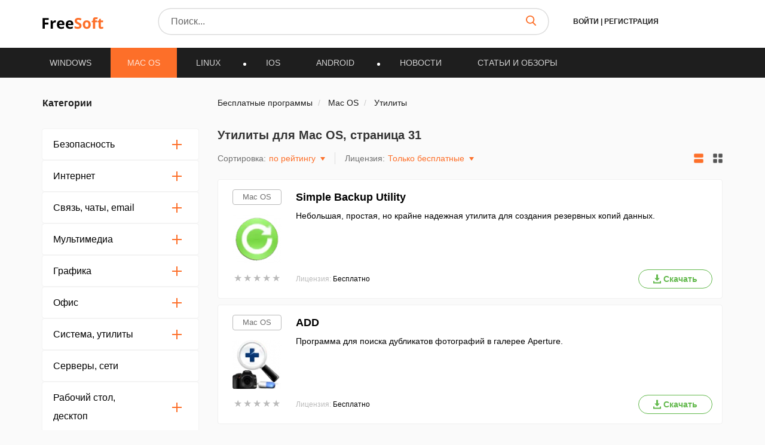

--- FILE ---
content_type: text/html; charset=UTF-8
request_url: https://freesoft.ru/mac-os/utilities?filter%5Blicence%5D=free&page=31
body_size: 26508
content:
<!DOCTYPE html>
<html lang="ru">
<head>
  <meta charset="UTF-8">
  <link rel="preconnect" href="https://cdn.jsdelivr.net" crossorigin>
  <link rel="dns-prefetch" href="https://cdn.jsdelivr.net">
  <link rel="dns-prefetch" href="https://www.googletagmanager.com">
  

  <link rel="dns-prefetch" href="https://mc.webvisor.org">
  
  
  <link rel="dns-prefetch" href="https://mc.yandex.ru">

            <meta property="og:title" content="Утилиты для Mac OS скачать бесплатно на FreeSoft - страница 31"/>
          <meta property="og:type" content="website"/>
          <meta property="og:url" content="https://freesoft.ru/mac-os/utilities"/>
          <meta property="og:description" content="Бесплатное скачивание софта по прямой ссылке без торрентов и SMS, программы утилиты на операционную систему Mac OS от разработчиков."/>
          <meta property="og:image" content="https://freesoft.ru/img/logo.png"/>
        <meta name="description" content="Бесплатное скачивание софта по прямой ссылке без торрентов и SMS, программы утилиты на операционную систему Mac OS от разработчиков.">
        <link rel="canonical" href="https://freesoft.ru/mac-os/utilities"/>
  
      <meta name="robots" content="noindex"/>
  
  <meta name="viewport" content="width=device-width">
  <link rel="shortcut icon" type="image/png" href="/images/favicon.ico"/>
  <meta name="csrf-token" content="TheBHomSdnFnXMFhjP3WuacTst6jW5oLfvsreMno">

  <title>Утилиты для Mac OS скачать бесплатно на FreeSoft - страница 31</title>

  
        
  <script>
    var FreeSoft = FreeSoft || {};
    FreeSoft.translations = {"reply":"\u041e\u0442\u0432\u0435\u0442\u0438\u0442\u044c","cancel":"\u041e\u0442\u043c\u0435\u043d\u0438\u0442\u044c","send":"\u041e\u0442\u043f\u0440\u0430\u0432\u0438\u0442\u044c","personal_account":"\u041b\u0438\u0447\u043d\u044b\u0439 \u043a\u0430\u0431\u0438\u043d\u0435\u0442","log_out":"\u0412\u044b\u0439\u0442\u0438","\u041b\u0438\u0447\u043d\u044b\u0435 \u0434\u0430\u043d\u043d\u044b\u0435":"\u041b\u0438\u0447\u043d\u044b\u0435 \u0434\u0430\u043d\u043d\u044b\u0435","\u0421\u043c\u0435\u043d\u0430 \u043f\u0430\u0440\u043e\u043b\u044f":"\u0421\u043c\u0435\u043d\u0430 \u043f\u0430\u0440\u043e\u043b\u044f","\u0412\u044b\u0445\u043e\u0434":"\u0412\u044b\u0445\u043e\u0434","\u0418\u0437\u043c\u0435\u043d\u0438\u0442\u044c \u0444\u043e\u0442\u043e":"\u0418\u0437\u043c\u0435\u043d\u0438\u0442\u044c \u0444\u043e\u0442\u043e","\u0418\u043c\u044f":"\u0418\u043c\u044f","\u0424\u0430\u043c\u0438\u043b\u0438\u044f":"\u0424\u0430\u043c\u0438\u043b\u0438\u044f","\u0414\u0430\u0442\u0430 \u0440\u043e\u0436\u0434\u0435\u043d\u0438\u044f":"\u0414\u0430\u0442\u0430 \u0440\u043e\u0436\u0434\u0435\u043d\u0438\u044f","\u0413\u043e\u0440\u043e\u0434":"\u0413\u043e\u0440\u043e\u0434","\u0420\u043e\u0434 \u0434\u0435\u044f\u0442\u0435\u043b\u044c\u043d\u043e\u0441\u0442\u0438":"\u0420\u043e\u0434 \u0434\u0435\u044f\u0442\u0435\u043b\u044c\u043d\u043e\u0441\u0442\u0438","\u0414\u043e\u043b\u0436\u043d\u043e\u0441\u0442\u044c":"\u0414\u043e\u043b\u0436\u043d\u043e\u0441\u0442\u044c","\u041e\u0431\u043e \u043c\u043d\u0435":"\u041e\u0431\u043e \u043c\u043d\u0435","\u0421\u043e\u0445\u0440\u0430\u043d\u0438\u0442\u044c":"\u0421\u043e\u0445\u0440\u0430\u043d\u0438\u0442\u044c","\u0421\u0442\u0430\u0440\u044b\u0439 \u043f\u0430\u0440\u043e\u043b\u044c":"\u0421\u0442\u0430\u0440\u044b\u0439 \u043f\u0430\u0440\u043e\u043b\u044c","\u0417\u0430\u0431\u044b\u043b\u0438 \u043f\u0430\u0440\u043e\u043b\u044c?":"\u0417\u0430\u0431\u044b\u043b\u0438 \u043f\u0430\u0440\u043e\u043b\u044c?","\u041f\u0430\u0440\u043e\u043b\u044c \u043d\u0435\u0432\u0435\u0440\u043d\u044b\u0439":"\u041f\u0430\u0440\u043e\u043b\u044c \u043d\u0435\u0432\u0435\u0440\u043d\u044b\u0439","\u041d\u043e\u0432\u044b\u0439 \u043f\u0430\u0440\u043e\u043b\u044c":"\u041d\u043e\u0432\u044b\u0439 \u043f\u0430\u0440\u043e\u043b\u044c","\u041f\u0430\u0440\u043e\u043b\u0438 \u043d\u0435 \u0441\u043e\u0432\u043f\u0430\u0434\u0430\u044e\u0442":"\u041f\u0430\u0440\u043e\u043b\u0438 \u043d\u0435 \u0441\u043e\u0432\u043f\u0430\u0434\u0430\u044e\u0442","\u041f\u043e\u0434\u0442\u0432\u0435\u0440\u0434\u0438\u0442\u0435 \u043f\u0430\u0440\u043e\u043b\u044c":"\u041f\u043e\u0434\u0442\u0432\u0435\u0440\u0434\u0438\u0442\u0435 \u043f\u0430\u0440\u043e\u043b\u044c","\u0421\u043c\u0435\u043d\u0438\u0442\u044c \u043f\u0430\u0440\u043e\u043b\u044c":"\u0421\u043c\u0435\u043d\u0438\u0442\u044c \u043f\u0430\u0440\u043e\u043b\u044c","\u0412\u043e\u0441\u0441\u0442\u0430\u043d\u043e\u0432\u043b\u0435\u043d\u0438\u0435 \u043f\u0430\u0440\u043e\u043b\u044f":"\u0412\u043e\u0441\u0441\u0442\u0430\u043d\u043e\u0432\u043b\u0435\u043d\u0438\u0435 \u043f\u0430\u0440\u043e\u043b\u044f","\u0412\u0430\u0448 email":"\u0412\u0430\u0448 email","\u041e\u0442\u043f\u0440\u0430\u0432\u0438\u0442\u044c \u0441\u0441\u044b\u043b\u043a\u0443":"\u041e\u0442\u043f\u0440\u0430\u0432\u0438\u0442\u044c \u0441\u0441\u044b\u043b\u043a\u0443","\u041e\u0442\u043c\u0435\u043d\u0438\u0442\u044c":"\u041e\u0442\u043c\u0435\u043d\u0438\u0442\u044c","\u0412\u044b\u0431\u043e\u0440 \u043c\u0438\u043d\u0438\u0430\u0442\u044e\u0440\u044b":"\u0412\u044b\u0431\u043e\u0440 \u043c\u0438\u043d\u0438\u0430\u0442\u044e\u0440\u044b","\u041e\u0441\u0442\u0430\u043b\u043e\u0441\u044c \u0432\u044b\u0431\u0440\u0430\u0442\u044c \u043e\u0431\u043b\u0430\u0441\u0442\u044c \u0434\u043b\u044f \u043c\u0430\u043b\u0435\u043d\u044c\u043a\u0438\u0445 \u0444\u043e\u0442\u043e\u0433\u0440\u0430\u0444\u0438\u0439":"\u041e\u0441\u0442\u0430\u043b\u043e\u0441\u044c \u0432\u044b\u0431\u0440\u0430\u0442\u044c \u043e\u0431\u043b\u0430\u0441\u0442\u044c \u0434\u043b\u044f \u043c\u0430\u043b\u0435\u043d\u044c\u043a\u0438\u0445 \u0444\u043e\u0442\u043e\u0433\u0440\u0430\u0444\u0438\u0439","\u0417\u0430\u0433\u0440\u0443\u0437\u0438\u0442\u044c \u0438\u0437\u043e\u0431\u0440\u0430\u0436\u0435\u043d\u0438\u0435":"\u0417\u0430\u0433\u0440\u0443\u0437\u0438\u0442\u044c \u0438\u0437\u043e\u0431\u0440\u0430\u0436\u0435\u043d\u0438\u0435","\u0420\u0430\u0437\u0440\u0430\u0431\u043e\u0442\u0447\u0438\u043a":"\u0420\u0430\u0437\u0440\u0430\u0431\u043e\u0442\u0447\u0438\u043a","\u0421\u0441\u044b\u043b\u043a\u0430 \u043d\u0430 \u0441\u0430\u0439\u0442":"\u0421\u0441\u044b\u043b\u043a\u0430 \u043d\u0430 \u0441\u0430\u0439\u0442","\u041f\u0440\u0438\u043b\u043e\u0436\u0435\u043d\u0438\u044f":"\u041f\u0440\u0438\u043b\u043e\u0436\u0435\u043d\u0438\u044f","\u041a\u043e\u043c\u043f\u0430\u043d\u0438\u044f \u0438\u043b\u0438 \u0424\u0418\u041e \u0440\u0430\u0437\u0440\u0430\u0431\u043e\u0442\u0447\u0438\u043a\u0430":"\u041a\u043e\u043c\u043f\u0430\u043d\u0438\u044f \u0438\u043b\u0438 \u0424\u0418\u041e \u0440\u0430\u0437\u0440\u0430\u0431\u043e\u0442\u0447\u0438\u043a\u0430","\u041a\u043e\u043d\u0442\u0430\u043a\u0442\u043d\u043e\u0435 \u043b\u0438\u0446\u043e":"\u041a\u043e\u043d\u0442\u0430\u043a\u0442\u043d\u043e\u0435 \u043b\u0438\u0446\u043e","\u041e\u0444\u0438\u0446\u0438\u0430\u043b\u044c\u043d\u044b\u0439 \u043f\u0440\u0435\u0434\u0441\u0442\u0430\u0432\u0438\u0442\u0435\u043b\u044c":"\u041e\u0444\u0438\u0446\u0438\u0430\u043b\u044c\u043d\u044b\u0439 \u043f\u0440\u0435\u0434\u0441\u0442\u0430\u0432\u0438\u0442\u0435\u043b\u044c","\u041e \u043a\u043e\u043c\u043f\u0430\u043d\u0438\u0438":"\u041e \u043a\u043e\u043c\u043f\u0430\u043d\u0438\u0438","\u041b\u0438\u0447\u043d\u044b\u0435 \u0434\u0430\u043d\u043d\u044b\u0435 \u0443\u0441\u043f\u0435\u0448\u043d\u043e \u043e\u0431\u043d\u043e\u0432\u043b\u0435\u043d\u044b":"\u041b\u0438\u0447\u043d\u044b\u0435 \u0434\u0430\u043d\u043d\u044b\u0435 \u0443\u0441\u043f\u0435\u0448\u043d\u043e \u043e\u0431\u043d\u043e\u0432\u043b\u0435\u043d\u044b","\u041f\u0430\u0440\u043e\u043b\u044c":"\u041f\u0430\u0440\u043e\u043b\u044c","\u041f\u043e\u0434\u0442\u0432\u0435\u0440\u0434\u0438\u0442\u044c \u041f\u0430\u0440\u043e\u043b\u044c":"\u041f\u043e\u0434\u0442\u0432\u0435\u0440\u0434\u0438\u0442\u044c \u041f\u0430\u0440\u043e\u043b\u044c","\u041f\u0430\u0440\u043e\u043b\u044c \u043d\u0435 \u0441\u043e\u0432\u043f\u0430\u0434\u0430\u0435\u0442":"\u041f\u0430\u0440\u043e\u043b\u044c \u043d\u0435 \u0441\u043e\u0432\u043f\u0430\u0434\u0430\u0435\u0442","\u0421\u043e\u0445\u0440\u0430\u043d\u0438\u0442\u044c \u043f\u0430\u0440\u043e\u043b\u044c":"\u0421\u043e\u0445\u0440\u0430\u043d\u0438\u0442\u044c \u043f\u0430\u0440\u043e\u043b\u044c","\u0414\u043b\u044f \u043e\u0442\u043e\u0431\u0440\u0430\u0436\u0435\u043d\u0438\u044f dofollow \u0441\u0441\u044b\u043b\u043a\u0438 \u0441\u043e \u0432\u0441\u0435\u0445 \u0441\u0442\u0440\u0430\u043d\u0438\u0446 \u0432\u0430\u0448\u0438\u0445 \u043f\u0440\u0438\u043b\u043e\u0436\u0435\u043d\u0438\u0439, \u043d\u0435\u043e\u0431\u0445\u043e\u0434\u0438\u043c\u043e \u043f\u043e\u0441\u0442\u0430\u0432\u0438\u0442\u044c \u0441 \u0432\u0430\u0448\u0435\u0433\u043e \u0441\u0430\u0439\u0442\u0430 dofollow \u0441\u0441\u044b\u043b\u043a\u0443 \u043d\u0430 \u043d\u0430\u0448 \u0441\u0430\u0439\u0442 \u003Ca href=\u0022https:\/\/freesoft.ru\u0022\u003Efreesoft.ru\u003C\/a\u003E, \u0441\u0442\u0440\u0430\u043d\u0438\u0446\u0430 \u0434\u043e\u043b\u0436\u043d\u0430 \u0431\u044b\u0442\u044c \u0432 \u0438\u043d\u0434\u0435\u043a\u0441\u0435":"\u0414\u043b\u044f \u043e\u0442\u043e\u0431\u0440\u0430\u0436\u0435\u043d\u0438\u044f dofollow \u0441\u0441\u044b\u043b\u043a\u0438 \u0441\u043e \u0432\u0441\u0435\u0445 \u0441\u0442\u0440\u0430\u043d\u0438\u0446 \u0432\u0430\u0448\u0438\u0445 \u043f\u0440\u0438\u043b\u043e\u0436\u0435\u043d\u0438\u0439, \u043d\u0435\u043e\u0431\u0445\u043e\u0434\u0438\u043c\u043e \u043f\u043e\u0441\u0442\u0430\u0432\u0438\u0442\u044c \u0441 \u0432\u0430\u0448\u0435\u0433\u043e \u0441\u0430\u0439\u0442\u0430 dofollow \u0441\u0441\u044b\u043b\u043a\u0443 \u043d\u0430 \u043d\u0430\u0448 \u0441\u0430\u0439\u0442 \u003Ca href=\u0022https:\/\/freesoft.ru\u0022\u003Efreesoft.ru\u003C\/a\u003E, \u0441\u0442\u0440\u0430\u043d\u0438\u0446\u0430 \u0434\u043e\u043b\u0436\u043d\u0430 \u0431\u044b\u0442\u044c \u0432 \u0438\u043d\u0434\u0435\u043a\u0441\u0435","\u041e\u0431\u044f\u0437\u0430\u0442\u0435\u043b\u044c\u043d\u043e\u0435 \u043f\u043e\u043b\u0435":"\u041e\u0431\u044f\u0437\u0430\u0442\u0435\u043b\u044c\u043d\u043e\u0435 \u043f\u043e\u043b\u0435","\u0410\u0434\u0440\u0435\u0441 \u0441\u0442\u0440\u0430\u043d\u0438\u0446\u044b \u0432\u0430\u0448\u0435\u0433\u043e \u0441\u0430\u0439\u0442\u0430 \u0441 \u0441\u0441\u044b\u043b\u043a\u043e\u0439 \u043d\u0430 \u043d\u0430\u0448 \u0440\u0435\u0441\u0443\u0440\u0441":"\u0410\u0434\u0440\u0435\u0441 \u0441\u0442\u0440\u0430\u043d\u0438\u0446\u044b \u0432\u0430\u0448\u0435\u0433\u043e \u0441\u0430\u0439\u0442\u0430 \u0441 \u0441\u0441\u044b\u043b\u043a\u043e\u0439 \u043d\u0430 \u043d\u0430\u0448 \u0440\u0435\u0441\u0443\u0440\u0441","\u041e\u0442\u043f\u0440\u0430\u0432\u0438\u0442\u044c \u043d\u0430 \u043f\u043e\u0432\u0442\u043e\u0440\u043d\u0443\u044e \u043f\u0440\u043e\u0432\u0435\u0440\u043a\u0443":"Send for recheck","\u041e\u0436\u0438\u0434\u0430\u0435\u0442 \u043f\u0440\u043e\u0432\u0435\u0440\u043a\u0438":"\u041e\u0436\u0438\u0434\u0430\u0435\u0442 \u043f\u0440\u043e\u0432\u0435\u0440\u043a\u0438","\u0421\u0441\u044b\u043b\u043a\u0430 \u043d\u0435 \u043d\u0430\u0439\u0434\u0435\u043d\u0430":"\u0421\u0441\u044b\u043b\u043a\u0430 \u043d\u0435 \u043d\u0430\u0439\u0434\u0435\u043d\u0430","\u0421\u0441\u044b\u043b\u043a\u0430 \u043d\u0430\u0439\u0434\u0435\u043d\u0430":"\u0421\u0441\u044b\u043b\u043a\u0430 \u043d\u0430\u0439\u0434\u0435\u043d\u0430","\u041d\u0430\u0437\u0432\u0430\u043d\u0438\u0435 \u043f\u0440\u043e\u0433\u0440\u0430\u043c\u043c\u044b":"\u041d\u0430\u0437\u0432\u0430\u043d\u0438\u0435 \u043f\u0440\u043e\u0433\u0440\u0430\u043c\u043c\u044b","\u0421\u0442\u0430\u0442\u0443\u0441":"\u0421\u0442\u0430\u0442\u0443\u0441","\u041f\u043e\u0441\u043b\u0435\u0434\u043d\u044f\u044f \u0432\u0435\u0440\u0441\u0438\u044f":"\u041f\u043e\u0441\u043b\u0435\u0434\u043d\u044f\u044f \u0432\u0435\u0440\u0441\u0438\u044f","\u0414\u0430\u0442\u0430 \u043e\u0431\u043d\u043e\u0432\u043b\u0435\u043d\u0438\u044f":"\u0414\u0430\u0442\u0430 \u043e\u0431\u043d\u043e\u0432\u043b\u0435\u043d\u0438\u044f","\u041e\u0446\u0435\u043d\u043a\u0430 \u041f\u041e":"\u041e\u0446\u0435\u043d\u043a\u0430 \u041f\u041e","\u0414\u0435\u0439\u0441\u0442\u0432\u0438\u044f":"\u0414\u0435\u0439\u0441\u0442\u0432\u0438\u044f","\u0414\u043e\u0431\u0430\u0432\u0438\u0442\u044c \u043f\u0440\u0438\u043b\u043e\u0436\u0435\u043d\u0438\u0435":"\u0414\u043e\u0431\u0430\u0432\u0438\u0442\u044c \u043f\u0440\u0438\u043b\u043e\u0436\u0435\u043d\u0438\u0435","\u043c\u043e\u0434\u0435\u0440\u0430\u0446\u0438\u044f \u043d\u0435 \u043f\u0440\u043e\u0439\u0434\u0435\u043da":"\u043c\u043e\u0434\u0435\u0440\u0430\u0446\u0438\u044f \u043d\u0435 \u043f\u0440\u043e\u0439\u0434\u0435\u043da","\u043e\u043f\u0443\u0431\u043b\u0438\u043a\u043e\u0432\u0430\u043d\u043e \u043d\u0430 \u0441\u0430\u0439\u0442\u0435":"\u043e\u043f\u0443\u0431\u043b\u0438\u043a\u043e\u0432\u0430\u043d\u043e \u043d\u0430 \u0441\u0430\u0439\u0442\u0435","\u043e\u0436\u0438\u0434\u0430\u0435\u0442 \u043c\u043e\u0434\u0435\u0440\u0430\u0446\u0438\u0438":"\u043e\u0436\u0438\u0434\u0430\u0435\u0442 \u043c\u043e\u0434\u0435\u0440\u0430\u0446\u0438\u0438","\u0447\u0435\u0440\u043d\u043e\u0432\u0438\u043a":"\u0447\u0435\u0440\u043d\u043e\u0432\u0438\u043a","\u0421\u0442\u0430\u0442\u0443\u0441\u044b":"\u0421\u0442\u0430\u0442\u0443\u0441\u044b","\u0412\u044b \u043d\u0435 \u0441\u043c\u043e\u0436\u0435\u0442\u0435 \u0432\u043e\u0441\u0441\u0442\u0430\u043d\u043e\u0432\u0438\u0442\u044c \u0435\u0433\u043e \u043f\u043e\u0441\u043b\u0435 \u0443\u0434\u0430\u043b\u0435\u043d\u0438\u044f, \u0442\u043e\u043b\u044c\u043a\u043e \u0434\u043e\u0431\u0430\u0432\u0438\u0442\u044c \u0435\u0449\u0435 \u0440\u0430\u0437.":"\u0412\u044b \u043d\u0435 \u0441\u043c\u043e\u0436\u0435\u0442\u0435 \u0432\u043e\u0441\u0441\u0442\u0430\u043d\u043e\u0432\u0438\u0442\u044c \u0435\u0433\u043e \u043f\u043e\u0441\u043b\u0435 \u0443\u0434\u0430\u043b\u0435\u043d\u0438\u044f, \u0442\u043e\u043b\u044c\u043a\u043e \u0434\u043e\u0431\u0430\u0432\u0438\u0442\u044c \u0435\u0449\u0435 \u0440\u0430\u0437.","\u041f\u0440\u0438\u043b\u043e\u0436\u0435\u043d\u0438\u0435 \u0443\u0441\u043f\u0435\u0448\u043d\u043e \u0443\u0434\u0430\u043b\u0435\u043d\u043d\u043e":"\u041f\u0440\u0438\u043b\u043e\u0436\u0435\u043d\u0438\u0435 \u0443\u0441\u043f\u0435\u0448\u043d\u043e \u0443\u0434\u0430\u043b\u0435\u043d\u043d\u043e","\u0412\u044b \u0434\u0435\u0439\u0441\u0442\u0432\u0438\u0442\u0435\u043b\u044c\u043d\u043e \u0445\u043e\u0442\u0438\u0442\u0435 \u0443\u0434\u0430\u043b\u0438\u0442\u044c \u043f\u0440\u0438\u043b\u043e\u0436\u0435\u043d\u0438\u0435?":"\u0412\u044b \u0434\u0435\u0439\u0441\u0442\u0432\u0438\u0442\u0435\u043b\u044c\u043d\u043e \u0445\u043e\u0442\u0438\u0442\u0435 \u0443\u0434\u0430\u043b\u0438\u0442\u044c \u043f\u0440\u0438\u043b\u043e\u0436\u0435\u043d\u0438\u0435?","\u0420\u0435\u0434\u0430\u043a\u0442\u0438\u0440\u043e\u0432\u0430\u0442\u044c \u043f\u0440\u0438\u043b\u043e\u0436\u0435\u043d\u0438\u0435":"\u0420\u0435\u0434\u0430\u043a\u0442\u0438\u0440\u043e\u0432\u0430\u0442\u044c \u043f\u0440\u0438\u043b\u043e\u0436\u0435\u043d\u0438\u0435","\u041f\u043b\u0430\u0442\u0444\u043e\u0440\u043c\u0430":"\u041f\u043b\u0430\u0442\u0444\u043e\u0440\u043c\u0430","\u0412\u044b\u0431\u0435\u0440\u0438\u0442\u0435 \u043f\u043b\u0430\u0442\u0444\u043e\u0440\u043c\u0443":"\u0412\u044b\u0431\u0435\u0440\u0438\u0442\u0435 \u043f\u043b\u0430\u0442\u0444\u043e\u0440\u043c\u0443","\u041e\u043f\u0435\u0440\u0430\u0446\u0438\u043e\u043d\u043d\u0430\u044f \u0441\u0438\u0441\u0442\u0435\u043c\u0430":"\u041e\u043f\u0435\u0440\u0430\u0446\u0438\u043e\u043d\u043d\u0430\u044f \u0441\u0438\u0441\u0442\u0435\u043c\u0430","\u0412\u044b\u0431\u0435\u0440\u0438\u0442\u0435 \u043e\u043f\u0435\u0440\u0430\u0446\u0438\u043e\u043d\u043d\u0443\u044e \u0441\u0438\u0441\u0442\u0435\u043c\u0443":"\u0412\u044b\u0431\u0435\u0440\u0438\u0442\u0435 \u043e\u043f\u0435\u0440\u0430\u0446\u0438\u043e\u043d\u043d\u0443\u044e \u0441\u0438\u0441\u0442\u0435\u043c\u0443","\u0421\u043d\u0430\u0447\u0430\u043b\u0430 \u0432\u044b\u0431\u0435\u0440\u0438\u0442\u0435 \u043f\u043b\u0430\u0442\u0444\u043e\u0440\u043c\u0443":"\u0421\u043d\u0430\u0447\u0430\u043b\u0430 \u0432\u044b\u0431\u0435\u0440\u0438\u0442\u0435 \u043f\u043b\u0430\u0442\u0444\u043e\u0440\u043c\u0443","\u0412\u0435\u0440\u0441\u0438\u044f \u043e\u043f\u0435\u0440\u0430\u0446\u0438\u043e\u043d\u043d\u043e\u0439 \u0441\u0438\u0441\u0442\u0435\u043c\u044b":"\u0412\u0435\u0440\u0441\u0438\u044f \u043e\u043f\u0435\u0440\u0430\u0446\u0438\u043e\u043d\u043d\u043e\u0439 \u0441\u0438\u0441\u0442\u0435\u043c\u044b","\u0412\u044b\u0431\u0435\u0440\u0438\u0442\u0435 \u0432\u0435\u0440\u0441\u0438\u044e \u043e\u043f\u0435\u0440\u0430\u0446\u0438\u043e\u043d\u043d\u043e\u0439 \u0441\u0438\u0441\u0442\u0435\u043c\u044b":"\u0412\u044b\u0431\u0435\u0440\u0438\u0442\u0435 \u0432\u0435\u0440\u0441\u0438\u044e \u043e\u043f\u0435\u0440\u0430\u0446\u0438\u043e\u043d\u043d\u043e\u0439 \u0441\u0438\u0441\u0442\u0435\u043c\u044b","\u0421\u043d\u0430\u0447\u0430\u043b\u0430 \u0432\u044b\u0431\u0435\u0440\u0438\u0442\u0435 \u043f\u043b\u0430\u0442\u0444\u043e\u0440\u043c\u0443 \u0438 \u043e\u043f\u0435\u0440\u0430\u0446\u0438\u043e\u043d\u043d\u0443\u044e \u0441\u0438\u0441\u0442\u0435\u043c\u0443":"\u0421\u043d\u0430\u0447\u0430\u043b\u0430 \u0432\u044b\u0431\u0435\u0440\u0438\u0442\u0435 \u043f\u043b\u0430\u0442\u0444\u043e\u0440\u043c\u0443 \u0438 \u043e\u043f\u0435\u0440\u0430\u0446\u0438\u043e\u043d\u043d\u0443\u044e \u0441\u0438\u0441\u0442\u0435\u043c\u0443","\u041a\u0430\u0442\u0435\u0433\u043e\u0440\u0438\u044f":"\u041a\u0430\u0442\u0435\u0433\u043e\u0440\u0438\u044f","\u0412\u044b\u0431\u0435\u0440\u0438\u0442\u0435 \u043a\u0430\u0442\u0435\u0433\u043e\u0440\u0438\u044e":"\u0412\u044b\u0431\u0435\u0440\u0438\u0442\u0435 \u043a\u0430\u0442\u0435\u0433\u043e\u0440\u0438\u044e","\u0421\u043d\u0430\u0447\u0430\u043b\u0430 \u0432\u044b\u0431\u0435\u0440\u0438\u0442\u0435 \u043e\u043f\u0435\u0440\u0430\u0446\u0438\u043e\u043d\u043d\u0443\u044e \u0441\u0438\u0441\u0442\u0435\u043c\u0443":"\u0421\u043d\u0430\u0447\u0430\u043b\u0430 \u0432\u044b\u0431\u0435\u0440\u0438\u0442\u0435 \u043e\u043f\u0435\u0440\u0430\u0446\u0438\u043e\u043d\u043d\u0443\u044e \u0441\u0438\u0441\u0442\u0435\u043c\u0443","\u041b\u0438\u0446\u0435\u043d\u0437\u0438\u044f":"\u041b\u0438\u0446\u0435\u043d\u0437\u0438\u044f","\u0412\u044b\u0431\u0435\u0440\u0438\u0442\u0435 \u043b\u0438\u0446\u0435\u043d\u0437\u0438\u044e":"\u0412\u044b\u0431\u0435\u0440\u0438\u0442\u0435 \u043b\u0438\u0446\u0435\u043d\u0437\u0438\u044e","\u0421\u0430\u0439\u0442":"\u0421\u0430\u0439\u0442","\u0412\u0432\u0435\u0434\u0438\u0442\u0435 \u0441\u0430\u0439\u0442":"\u0412\u0432\u0435\u0434\u0438\u0442\u0435 \u0441\u0430\u0439\u0442","\u042f\u0437\u044b\u043a\u0438 \u0438\u043d\u0442\u0435\u0440\u0444\u0435\u0439\u0441\u0430":"\u042f\u0437\u044b\u043a\u0438 \u0438\u043d\u0442\u0435\u0440\u0444\u0435\u0439\u0441\u0430","\u041b\u043e\u043a\u0430\u043b\u0438\u0437\u0430\u0446\u0438\u044f":"\u041b\u043e\u043a\u0430\u043b\u0438\u0437\u0430\u0446\u0438\u044f","\u0414\u043e\u0431\u0430\u0432\u0438\u0442\u044c \u043b\u043e\u043a\u0430\u043b\u044c":"\u0414\u043e\u0431\u0430\u0432\u0438\u0442\u044c \u043b\u043e\u043a\u0430\u043b\u044c","\u0412\u043a\u043b\u044e\u0447\u0435\u043d\u043e":"\u0412\u043a\u043b\u044e\u0447\u0435\u043d\u043e","\u041e\u0442\u043f\u0440\u0430\u0432\u0438\u0442\u044c \u043d\u0430 \u043c\u043e\u0434\u0435\u0440\u0430\u0446\u0438\u044e":"\u041e\u0442\u043f\u0440\u0430\u0432\u0438\u0442\u044c \u043d\u0430 \u043c\u043e\u0434\u0435\u0440\u0430\u0446\u0438\u044e","\u041a\u0440\u0430\u0442\u043a\u043e\u0435 \u043e\u043f\u0438\u0441\u0430\u043d\u0438\u0435":"\u041a\u0440\u0430\u0442\u043a\u043e\u0435 \u043e\u043f\u0438\u0441\u0430\u043d\u0438\u0435","\u041c\u0430\u043a\u0441\u0438\u043c\u0430\u043b\u044c\u043d\u0430\u044f \u0434\u043b\u0438\u043d\u0430 :number \u0441\u0438\u043c\u0432\u043e\u043b\u043e\u0432":"\u041c\u0430\u043a\u0441\u0438\u043c\u0430\u043b\u044c\u043d\u0430\u044f \u0434\u043b\u0438\u043d\u0430 :number \u0441\u0438\u043c\u0432\u043e\u043b\u043e\u0432","\u041c\u0438\u043d\u0438\u043c\u0430\u043b\u044c\u043d\u0430\u044f \u0434\u043b\u0438\u043d\u0430 :number \u0441\u0438\u043c\u0432\u043e\u043b\u043e\u0432":"\u041c\u0438\u043d\u0438\u043c\u0430\u043b\u044c\u043d\u0430\u044f \u0434\u043b\u0438\u043d\u0430 :number \u0441\u0438\u043c\u0432\u043e\u043b\u043e\u0432","\u041f\u043e\u043b\u043d\u043e\u0435 \u043e\u043f\u0438\u0441\u0430\u043d\u0438\u0435":"\u041f\u043e\u043b\u043d\u043e\u0435 \u043e\u043f\u0438\u0441\u0430\u043d\u0438\u0435","\u041d\u0430\u0437\u0432\u0430\u043d\u0438\u0435":"\u041d\u0430\u0437\u0432\u0430\u043d\u0438\u0435","\u0412\u0432\u0435\u0434\u0438\u0442\u0435 \u043d\u0430\u0437\u0432\u0430\u043d\u0438\u0435 (\u043d\u0435 \u0431\u043e\u043b\u0435\u0435 :number \u0441\u0438\u043c\u0432\u043e\u043b\u043e\u0432)":"\u0412\u0432\u0435\u0434\u0438\u0442\u0435 \u043d\u0430\u0437\u0432\u0430\u043d\u0438\u0435 (\u043d\u0435 \u0431\u043e\u043b\u0435\u0435 :number \u0441\u0438\u043c\u0432\u043e\u043b\u043e\u0432)","\u041a\u043e\u043b\u0438\u0447\u0435\u0441\u0442\u0432\u043e \u0441\u043b\u043e\u0432":"\u041a\u043e\u043b\u0438\u0447\u0435\u0441\u0442\u0432\u043e \u0441\u043b\u043e\u0432","\u041a\u043e\u043b\u0438\u0447\u0435\u0441\u0442\u0432\u043e \u0441\u0438\u043c\u0432\u043e\u043b\u043e\u0432":"\u041a\u043e\u043b\u0438\u0447\u0435\u0441\u0442\u0432\u043e \u0441\u0438\u043c\u0432\u043e\u043b\u043e\u0432","\u043e\u043f\u0438\u0441\u0430\u043d\u0438\u0435":"\u043e\u043f\u0438\u0441\u0430\u043d\u0438\u0435","\u0444\u0430\u0439\u043b\u044b":"\u0444\u0430\u0439\u043b\u044b","\u043b\u043e\u0433\u043e \u0438 \u0441\u043a\u0440\u0438\u043d\u0448\u043e\u0442\u044b":"\u043b\u043e\u0433\u043e \u0438 \u0441\u043a\u0440\u0438\u043d\u0448\u043e\u0442\u044b","\u0426\u0435\u043d\u0430":"\u0426\u0435\u043d\u0430","\u0412\u0435\u0440\u0441\u0438\u044f \u0443\u0441\u043f\u0435\u0448\u043d\u043e \u0443\u0441\u0442\u0430\u043d\u043e\u0432\u043b\u0435\u043d\u043d\u0430 \u043a\u0430\u043a \u043f\u043e\u0441\u043b\u0435\u0434\u043d\u044f\u044f":"\u0412\u0435\u0440\u0441\u0438\u044f \u0443\u0441\u043f\u0435\u0448\u043d\u043e \u0443\u0441\u0442\u0430\u043d\u043e\u0432\u043b\u0435\u043d\u043d\u0430 \u043a\u0430\u043a \u043f\u043e\u0441\u043b\u0435\u0434\u043d\u044f\u044f","\u041e\u0448\u0438\u0431\u043a\u0430 \u0443\u0441\u0442\u0430\u043d\u043e\u0432\u043b\u0435\u043d\u0438\u044f \u0432\u0435\u0440\u0441\u0438\u0438":"\u041e\u0448\u0438\u0431\u043a\u0430 \u0443\u0441\u0442\u0430\u043d\u043e\u0432\u043b\u0435\u043d\u0438\u044f \u0432\u0435\u0440\u0441\u0438\u0438","\u0424\u0430\u0439\u043b \u0443\u0441\u043f\u0435\u0448\u043d\u043e \u043e\u0431\u043d\u043e\u0432\u043b\u0435\u043d":"\u0424\u0430\u0439\u043b \u0443\u0441\u043f\u0435\u0448\u043d\u043e \u043e\u0431\u043d\u043e\u0432\u043b\u0435\u043d","\u0424\u0430\u0439\u043b \u0443\u0441\u043f\u0435\u0448\u043d\u043e \u0434\u043e\u0431\u0430\u0432\u043b\u0435\u043d":"\u0424\u0430\u0439\u043b \u0443\u0441\u043f\u0435\u0448\u043d\u043e \u0434\u043e\u0431\u0430\u0432\u043b\u0435\u043d","\u041f\u0440\u043e\u0432\u0435\u0440\u044c\u0442\u0435 \u0437\u0430\u043f\u043e\u043b\u043d\u0435\u043d\u043d\u0443\u044e \u0444\u043e\u0440\u043c\u0443":"\u041f\u0440\u043e\u0432\u0435\u0440\u044c\u0442\u0435 \u0437\u0430\u043f\u043e\u043b\u043d\u0435\u043d\u043d\u0443\u044e \u0444\u043e\u0440\u043c\u0443","\u0424\u0430\u0439\u043b \u0443\u0441\u043f\u0435\u0448\u043d\u043e \u0443\u0434\u0430\u043b\u0435\u043d":"\u0424\u0430\u0439\u043b \u0443\u0441\u043f\u0435\u0448\u043d\u043e \u0443\u0434\u0430\u043b\u0435\u043d","\u0412\u044b \u0434\u0435\u0439\u0441\u0442\u0432\u0438\u0442\u0435\u043b\u044c\u043d\u043e \u0445\u043e\u0442\u0438\u0442\u0435 \u0443\u0434\u0430\u043b\u0438\u0442\u044c \u0434\u043e\u0431\u0430\u0432\u043b\u0435\u043d\u043d\u044b\u0439 \u0444\u0430\u0439\u043b?":"\u0412\u044b \u0434\u0435\u0439\u0441\u0442\u0432\u0438\u0442\u0435\u043b\u044c\u043d\u043e \u0445\u043e\u0442\u0438\u0442\u0435 \u0443\u0434\u0430\u043b\u0438\u0442\u044c \u0434\u043e\u0431\u0430\u0432\u043b\u0435\u043d\u043d\u044b\u0439 \u0444\u0430\u0439\u043b?","\u0412\u044b \u043d\u0435 \u0441\u043c\u043e\u0436\u0435\u0442\u0435 \u0432\u043e\u0441\u0441\u0442\u0430\u043d\u043e\u0432\u0438\u0442\u044c \u0444\u0430\u0439\u043b \u043f\u043e\u0441\u043b\u0435 \u0443\u0434\u0430\u043b\u0435\u043d\u0438\u044f, \u0442\u043e\u043b\u044c\u043a\u043e \u0434\u043e\u0431\u0430\u0432\u0438\u0442\u044c \u0435\u0433\u043e \u0435\u0449\u0435 \u0440\u0430\u0437.":"\u0412\u044b \u043d\u0435 \u0441\u043c\u043e\u0436\u0435\u0442\u0435 \u0432\u043e\u0441\u0441\u0442\u0430\u043d\u043e\u0432\u0438\u0442\u044c \u0444\u0430\u0439\u043b \u043f\u043e\u0441\u043b\u0435 \u0443\u0434\u0430\u043b\u0435\u043d\u0438\u044f, \u0442\u043e\u043b\u044c\u043a\u043e \u0434\u043e\u0431\u0430\u0432\u0438\u0442\u044c \u0435\u0433\u043e \u0435\u0449\u0435 \u0440\u0430\u0437.","\u0412\u044b \u0434\u0435\u0439\u0441\u0442\u0432\u0438\u0442\u0435\u043b\u044c\u043d\u043e \u0445\u043e\u0442\u0438\u0442\u0435 \u0443\u0441\u0442\u0430\u043d\u043e\u0432\u0438\u0442\u044c \u0434\u0430\u043d\u043d\u0443\u044e \u0432\u0435\u0440\u0441\u0438\u044e \u043a\u0430\u043a \u043f\u043e\u0441\u043b\u0435\u0434\u043d\u044e\u044e?":"\u0412\u044b \u0434\u0435\u0439\u0441\u0442\u0432\u0438\u0442\u0435\u043b\u044c\u043d\u043e \u0445\u043e\u0442\u0438\u0442\u0435 \u0443\u0441\u0442\u0430\u043d\u043e\u0432\u0438\u0442\u044c \u0434\u0430\u043d\u043d\u0443\u044e \u0432\u0435\u0440\u0441\u0438\u044e \u043a\u0430\u043a \u043f\u043e\u0441\u043b\u0435\u0434\u043d\u044e\u044e?","\u043c\u0431":"\u043c\u0431","\u0417\u0430\u0433\u0440\u0443\u0437\u0438\u0442\u044c \u0441 \u043a\u043e\u043c\u043f\u044c\u044e\u0442\u0435\u0440\u0430":"\u0417\u0430\u0433\u0440\u0443\u0437\u0438\u0442\u044c \u0441 \u043a\u043e\u043c\u043f\u044c\u044e\u0442\u0435\u0440\u0430","\u0417\u0430\u0433\u0440\u0443\u0437\u043a\u0430 \u0444\u0430\u0439\u043b\u0430":"\u0417\u0430\u0433\u0440\u0443\u0437\u043a\u0430 \u0444\u0430\u0439\u043b\u0430","\u0412\u044b\u0431\u0435\u0440\u0438\u0442\u0435 \u0444\u0430\u0439\u043b":"\u0412\u044b\u0431\u0435\u0440\u0438\u0442\u0435 \u0444\u0430\u0439\u043b","\u0412\u0435\u0440\u0441\u0438\u044f":"\u0412\u0435\u0440\u0441\u0438\u044f","\u0412\u0435\u0440\u0441\u0438\u044f \u043f\u0440\u043e\u0433\u0440\u0430\u043c\u043c\u044b":"\u0412\u0435\u0440\u0441\u0438\u044f \u043f\u0440\u043e\u0433\u0440\u0430\u043c\u043c\u044b","\u0420\u0430\u0437\u0440\u044f\u0434\u043d\u043e\u0441\u0442\u044c \u043f\u0440\u043e\u0433\u0440\u0430\u043c\u043c\u044b":"\u0420\u0430\u0437\u0440\u044f\u0434\u043d\u043e\u0441\u0442\u044c \u043f\u0440\u043e\u0433\u0440\u0430\u043c\u043c\u044b","\u0421\u0431\u043e\u0440\u043a\u0430":"\u0421\u0431\u043e\u0440\u043a\u0430","\u0418\u0437\u043c\u0435\u043d\u0435\u043d\u0438\u044f \u0432 \u0432\u0435\u0440\u0441\u0438\u0438":"\u0418\u0437\u043c\u0435\u043d\u0435\u043d\u0438\u044f \u0432 \u0432\u0435\u0440\u0441\u0438\u0438","\u041e\u043f\u0438\u0441\u0430\u043d\u0438\u0435 \u0432\u0435\u0440\u0441\u0438\u0438":"\u041e\u043f\u0438\u0441\u0430\u043d\u0438\u0435 \u0432\u0435\u0440\u0441\u0438\u0438","\u0414\u043e\u0441\u0442\u0443\u043f\u043d\u043e \u0434\u043b\u044f":"\u0414\u043e\u0441\u0442\u0443\u043f\u043d\u043e \u0434\u043b\u044f","\u0412\u044b\u0431\u0435\u0440\u0438\u0442\u0435 \u0445\u043e\u0442\u044f \u0431\u044b \u043e\u0434\u043d\u0443 \u043b\u043e\u043a\u0430\u043b\u044c":"\u0412\u044b\u0431\u0435\u0440\u0438\u0442\u0435 \u0445\u043e\u0442\u044f \u0431\u044b \u043e\u0434\u043d\u0443 \u043b\u043e\u043a\u0430\u043b\u044c","\u0424\u0430\u0439\u043b":"\u0424\u0430\u0439\u043b","\u0420\u0430\u0437\u043c\u0435\u0440":"\u0420\u0430\u0437\u043c\u0435\u0440","\u0420\u0430\u0437\u0440\u044f\u0434\u043d\u043e\u0441\u0442\u044c":"\u0420\u0430\u0437\u0440\u044f\u0434\u043d\u043e\u0441\u0442\u044c","\u041e\u043f\u0438\u0441\u0430\u043d\u0438\u0435":"\u041e\u043f\u0438\u0441\u0430\u043d\u0438\u0435","\u0412\u044b \u0434\u0435\u0439\u0441\u0442\u0432\u0438\u0442\u0435\u043b\u044c\u043d\u043e \u0445\u043e\u0442\u0438\u0442\u0435 \u0443\u0434\u0430\u043b\u0438\u0442\u044c \u0434\u0430\u043d\u043d\u043e\u0435 \u0438\u0437\u043e\u0431\u0440\u0430\u0436\u0435\u043d\u0438\u0435?":"\u0412\u044b \u0434\u0435\u0439\u0441\u0442\u0432\u0438\u0442\u0435\u043b\u044c\u043d\u043e \u0445\u043e\u0442\u0438\u0442\u0435 \u0443\u0434\u0430\u043b\u0438\u0442\u044c \u0434\u0430\u043d\u043d\u043e\u0435 \u0438\u0437\u043e\u0431\u0440\u0430\u0436\u0435\u043d\u0438\u0435?","\u0418\u0437\u043e\u0431\u0440\u0430\u0436\u0435\u043d\u0438\u0435 \u0443\u0441\u043f\u0435\u0448\u043d\u043e \u0443\u0434\u0430\u043b\u0435\u043d\u043e":"\u0418\u0437\u043e\u0431\u0440\u0430\u0436\u0435\u043d\u0438\u0435 \u0443\u0441\u043f\u0435\u0448\u043d\u043e \u0443\u0434\u0430\u043b\u0435\u043d\u043e","\u0417\u0430\u0433\u0440\u0443\u0437\u043a\u0430 \u043b\u043e\u0433\u043e\u0442\u0438\u043f\u0430":"\u0417\u0430\u0433\u0440\u0443\u0437\u043a\u0430 \u043b\u043e\u0433\u043e\u0442\u0438\u043f\u0430","\u0417\u0430\u0433\u0440\u0443\u0437\u0438\u0442\u044c \u043b\u043e\u0433\u043e\u0442\u0438\u043f":"\u0417\u0430\u0433\u0440\u0443\u0437\u0438\u0442\u044c \u043b\u043e\u0433\u043e\u0442\u0438\u043f","\u0417\u0430\u0433\u0440\u0443\u0437\u043a\u0430 \u0441\u043a\u0440\u0438\u043d\u0448\u043e\u0442\u043e\u0432":"\u0417\u0430\u0433\u0440\u0443\u0437\u043a\u0430 \u0441\u043a\u0440\u0438\u043d\u0448\u043e\u0442\u043e\u0432","\u0417\u0430\u0433\u0440\u0443\u0437\u0438\u0442\u044c \u0441\u043a\u0440\u0438\u043d\u0448\u043e\u0442\u044b":"\u0417\u0430\u0433\u0440\u0443\u0437\u0438\u0442\u044c \u0441\u043a\u0440\u0438\u043d\u0448\u043e\u0442\u044b","\u041e\u0442\u0432\u0435\u0442\u0438\u0442\u044c":"\u041e\u0442\u0432\u0435\u0442\u0438\u0442\u044c","\u041a\u043e\u043c\u043c\u0435\u043d\u0442\u0430\u0440\u0438\u0438":"\u041a\u043e\u043c\u043c\u0435\u043d\u0442\u0430\u0440\u0438\u0438","\u041f\u0440\u0438\u043b\u043e\u0436\u0435\u043d\u0438\u0435":"\u041f\u0440\u0438\u043b\u043e\u0436\u0435\u043d\u0438\u0435","\u041a\u043e\u043c\u043c\u0435\u043d\u0442\u0430\u0440\u0438\u0439":"\u041a\u043e\u043c\u043c\u0435\u043d\u0442\u0430\u0440\u0438\u0439","\u041b\u043e\u043a\u0430\u043b\u044c":"\u041b\u043e\u043a\u0430\u043b\u044c","\u041e\u043f\u0443\u0431\u043b\u0438\u043a\u043e\u0432\u0430\u043d":"\u041e\u043f\u0443\u0431\u043b\u0438\u043a\u043e\u0432\u0430\u043d","\u041e\u0442\u043c\u0435\u0442\u0438\u0442\u044c \u043a\u0430\u043a \u0441\u043f\u0430\u043c":"\u041e\u0442\u043c\u0435\u0442\u0438\u0442\u044c \u043a\u0430\u043a \u0441\u043f\u0430\u043c","\u0412\u044b \u0434\u0435\u0439\u0441\u0442\u0432\u0438\u0442\u0435\u043b\u044c\u043d\u043e \u0445\u043e\u0442\u0438\u0442\u0435 \u043f\u043e\u043c\u0435\u0441\u0442\u0438\u0442\u044c \u0434\u0430\u043d\u043d\u044b\u0439 \u043a\u043e\u043c\u043c\u0435\u043d\u0442\u0430\u0440\u0438\u0439 \u0432 \u0441\u043f\u0430\u043c?":"\u0412\u044b \u0434\u0435\u0439\u0441\u0442\u0432\u0438\u0442\u0435\u043b\u044c\u043d\u043e \u0445\u043e\u0442\u0438\u0442\u0435 \u043f\u043e\u043c\u0435\u0441\u0442\u0438\u0442\u044c \u0434\u0430\u043d\u043d\u044b\u0439 \u043a\u043e\u043c\u043c\u0435\u043d\u0442\u0430\u0440\u0438\u0439 \u0432 \u0441\u043f\u0430\u043c?","\u041e\u0442\u0432\u0435\u0442\u0438\u0442\u044c \u043d\u0430 \u043a\u043e\u043c\u043c\u0435\u043d\u0442\u0430\u0440\u0438\u0439":"\u041e\u0442\u0432\u0435\u0442\u0438\u0442\u044c \u043d\u0430 \u043a\u043e\u043c\u043c\u0435\u043d\u0442\u0430\u0440\u0438\u0439","\u0410\u0432\u0442\u043e\u0440":"\u0410\u0432\u0442\u043e\u0440","\u041e\u0442\u0432\u0435\u0442":"\u041e\u0442\u0432\u0435\u0442","\u041a\u043e\u043c\u043c\u0435\u043d\u0442\u0430\u0440\u0438\u0439 \u043f\u043e\u043c\u0435\u0449\u0435\u043d \u0432 \u0441\u043f\u0430\u043c":"\u041a\u043e\u043c\u043c\u0435\u043d\u0442\u0430\u0440\u0438\u0439 \u043f\u043e\u043c\u0435\u0449\u0435\u043d \u0432 \u0441\u043f\u0430\u043c","\u0421\u0442\u0430\u0442\u0443\u0441 \u043c\u043e\u0434\u0435\u0440\u0430\u0446\u0438\u0438 \u0443\u0441\u043f\u0435\u0448\u043d\u043e \u043e\u0431\u043d\u043e\u0432\u043b\u0435\u043d":"\u0421\u0442\u0430\u0442\u0443\u0441 \u043c\u043e\u0434\u0435\u0440\u0430\u0446\u0438\u0438 \u0443\u0441\u043f\u0435\u0448\u043d\u043e \u043e\u0431\u043d\u043e\u0432\u043b\u0435\u043d","\u0421\u0442\u0430\u0442\u044c\u0438":"\u0421\u0442\u0430\u0442\u044c\u0438","\u0417\u0430\u0433\u043e\u043b\u043e\u0432\u043e\u043a":"\u0417\u0430\u0433\u043e\u043b\u043e\u0432\u043e\u043a","\u041e\u043f\u0443\u0431\u043b\u0438\u043a\u043e\u0432\u0430\u043d\u0430":"\u041e\u043f\u0443\u0431\u043b\u0438\u043a\u043e\u0432\u0430\u043d\u0430","\u0421\u043e\u0437\u0434\u0430\u043d\u0430":"\u0421\u043e\u0437\u0434\u0430\u043d\u0430","\u0414\u043e\u0431\u0430\u0432\u0438\u0442\u044c \u0441\u0442\u0430\u0442\u044c\u044e":"\u0414\u043e\u0431\u0430\u0432\u0438\u0442\u044c \u0441\u0442\u0430\u0442\u044c\u044e","\u041e\u0436\u0438\u0434\u0430\u0435\u0442 \u043c\u043e\u0434\u0435\u0440\u0430\u0446\u0438\u0438":"\u041e\u0436\u0438\u0434\u0430\u0435\u0442 \u043c\u043e\u0434\u0435\u0440\u0430\u0446\u0438\u0438","\u0427\u0435\u0440\u043d\u043e\u0432\u0438\u043a":"\u0427\u0435\u0440\u043d\u043e\u0432\u0438\u043a","\u0412\u044b \u0434\u0435\u0439\u0441\u0442\u0432\u0438\u0442\u0435\u043b\u044c\u043d\u043e \u0445\u043e\u0442\u0438\u0442\u0435 \u0443\u0434\u0430\u043b\u0438\u0442\u044c \u0441\u0442\u0430\u0442\u044c\u044e?":"\u0412\u044b \u0434\u0435\u0439\u0441\u0442\u0432\u0438\u0442\u0435\u043b\u044c\u043d\u043e \u0445\u043e\u0442\u0438\u0442\u0435 \u0443\u0434\u0430\u043b\u0438\u0442\u044c \u0441\u0442\u0430\u0442\u044c\u044e?","\u0412\u044b \u043d\u0435 \u0441\u043c\u043e\u0436\u0435\u0442\u0435 \u0432\u043e\u0441\u0441\u0442\u0430\u043d\u043e\u0432\u0438\u0442\u044c \u0435\u0435 \u043f\u043e\u0441\u043b\u0435 \u0443\u0434\u0430\u043b\u0435\u043d\u0438\u044f, \u0442\u043e\u043b\u044c\u043a\u043e \u0434\u043e\u0431\u0430\u0432\u0438\u0442\u044c \u0435\u0449\u0435 \u0440\u0430\u0437.":"\u0412\u044b \u043d\u0435 \u0441\u043c\u043e\u0436\u0435\u0442\u0435 \u0432\u043e\u0441\u0441\u0442\u0430\u043d\u043e\u0432\u0438\u0442\u044c \u0435\u0435 \u043f\u043e\u0441\u043b\u0435 \u0443\u0434\u0430\u043b\u0435\u043d\u0438\u044f, \u0442\u043e\u043b\u044c\u043a\u043e \u0434\u043e\u0431\u0430\u0432\u0438\u0442\u044c \u0435\u0449\u0435 \u0440\u0430\u0437.","\u0421\u043b\u0430\u0433":"\u0421\u043b\u0430\u0433","\u0421\u043b\u0430\u0433 (\u041f\u0440\u0438\u043c\u0435\u0440: \u0432\u0432\u0435\u0434\u0435\u043d\u043d\u0430\u044f \u0441\u0442\u0440\u043e\u043a\u0430 \u0027c\u043b\u0430\u0433\u0027, \u0441\u043e\u0437\u0434\u0430\u0441\u0442 \u0441\u0441\u044b\u043b\u043a\u0443 \u0027freesoft.ru\/blog\/c\u043b\u0430\u0433\u0027)":"\u0421\u043b\u0430\u0433 (\u041f\u0440\u0438\u043c\u0435\u0440: \u0432\u0432\u0435\u0434\u0435\u043d\u043d\u0430\u044f \u0441\u0442\u0440\u043e\u043a\u0430 \u0027c\u043b\u0430\u0433\u0027, \u0441\u043e\u0437\u0434\u0430\u0441\u0442 \u0441\u0441\u044b\u043b\u043a\u0443 \u0027freesoft.ru\/blog\/c\u043b\u0430\u0433\u0027)","\u0417\u0430\u0433\u0440\u0443\u0437\u043a\u0430 \u043f\u0440\u0435\u0432\u044c\u044e":"\u0417\u0430\u0433\u0440\u0443\u0437\u043a\u0430 \u043f\u0440\u0435\u0432\u044c\u044e","\u0417\u0430\u0433\u0440\u0443\u0437\u0438\u0442\u044c \u043f\u0440\u0435\u0432\u044c\u044e":"\u0417\u0430\u0433\u0440\u0443\u0437\u0438\u0442\u044c \u043f\u0440\u0435\u0432\u044c\u044e","\u0422\u0435\u043a\u0441\u0442":"\u0422\u0435\u043a\u0441\u0442","Seo Title":"Seo Title","Seo Description":"Seo Description","Seo Keywords":"Seo Keywords","\u0441\u043e\u043e\u0431\u0449\u0435\u043d\u0438\u0439":"\u0441\u043e\u043e\u0431\u0449\u0435\u043d\u0438\u0439","\u0421\u043e\u0437\u0434\u0430\u0442\u044c":"\u0421\u043e\u0437\u0434\u0430\u0442\u044c","\u041e\u0442\u043a\u043b\u043e\u043d\u0435\u043d\u0430":"\u041e\u0442\u043a\u043b\u043e\u043d\u0435\u043d\u0430","\u041d\u0430\u0437\u0430\u0434":"\u041d\u0430\u0437\u0430\u0434","\u041e\u0441\u0442\u0430\u0432\u044c\u0442\u0435 \u0432\u0430\u0448 \u043a\u043e\u043c\u043c\u0435\u043d\u0442\u0430\u0440\u0438\u0439":"\u041e\u0441\u0442\u0430\u0432\u044c\u0442\u0435 \u0432\u0430\u0448 \u043a\u043e\u043c\u043c\u0435\u043d\u0442\u0430\u0440\u0438\u0439","\u041f\u0440\u043e\u0441\u043c\u043e\u0442\u0440\u044b":"\u041f\u0440\u043e\u0441\u043c\u043e\u0442\u0440\u044b","\u0421\u043a\u0430\u0447\u0438\u0432\u0430\u043d\u0438\u044f":"\u0421\u043a\u0430\u0447\u0438\u0432\u0430\u043d\u0438\u044f","\u0421\u0442\u0430\u0442\u0438\u0441\u0442\u0438\u043a\u0430 \u043f\u0440\u0438\u043b\u043e\u0436\u0435\u043d\u0438\u044f":"\u0421\u0442\u0430\u0442\u0438\u0441\u0442\u0438\u043a\u0430 \u043f\u0440\u0438\u043b\u043e\u0436\u0435\u043d\u0438\u044f","\u0443\u0434\u0430\u043b\u0438\u0442\u044c":"\u0443\u0434\u0430\u043b\u0438\u0442\u044c","\u043f\u043e\u043a\u0430\u0437\u0430\u0442\u044c \u043d\u0430 \u0441\u0430\u0439\u0442\u0435":"\u043f\u043e\u043a\u0430\u0437\u0430\u0442\u044c \u043d\u0430 \u0441\u0430\u0439\u0442\u0435","\u0441\u0442\u0430\u0442\u0438\u0441\u0442\u0438\u043a\u0430":"\u0441\u0442\u0430\u0442\u0438\u0441\u0442\u0438\u043a\u0430","\u0440\u0435\u0434\u0430\u043a\u0442\u0438\u0440\u043e\u0432\u0430\u0442\u044c":"\u0440\u0435\u0434\u0430\u043a\u0442\u0438\u0440\u043e\u0432\u0430\u0442\u044c","\u0417\u0430\u043f\u043e\u043b\u043d\u0438\u0442\u0435 \u043f\u043e\u043b\u044f \u043e\u0442\u043c\u0435\u0447\u0435\u043d\u043d\u044b\u0439 \u0437\u0432\u0435\u0437\u0434\u043e\u0447\u043a\u043e\u0439!":"\u0417\u0430\u043f\u043e\u043b\u043d\u0438\u0442\u0435 \u043f\u043e\u043b\u044f \u043e\u0442\u043c\u0435\u0447\u0435\u043d\u043d\u044b\u0439 \u0437\u0432\u0435\u0437\u0434\u043e\u0447\u043a\u043e\u0439!","\u0421\u043e\u0437\u0434\u0430\u0442\u044c \u043f\u0440\u0438\u043b\u043e\u0436\u0435\u043d\u0438\u0435":"\u0421\u043e\u0437\u0434\u0430\u0442\u044c \u043f\u0440\u0438\u043b\u043e\u0436\u0435\u043d\u0438\u0435","\u041e\u043f\u0438\u0441\u0430\u043d\u0438\u0435 \u0443\u0441\u043f\u0435\u0448\u043d\u043e \u043e\u0442\u0440\u0435\u0434\u0430\u043a\u0442\u0438\u0440\u043e\u0432\u0430\u043d\u043e":"\u041e\u043f\u0438\u0441\u0430\u043d\u0438\u0435 \u0443\u0441\u043f\u0435\u0448\u043d\u043e \u043e\u0442\u0440\u0435\u0434\u0430\u043a\u0442\u0438\u0440\u043e\u0432\u0430\u043d\u043e","\u041f\u0440\u043e\u0438\u0437\u043e\u0448\u043b\u0430 \u043e\u0448\u0438\u0431\u043a\u0430 \u043d\u0430 \u0441\u0435\u0440\u0432\u0435\u0440\u0435":"\u041f\u0440\u043e\u0438\u0437\u043e\u0448\u043b\u0430 \u043e\u0448\u0438\u0431\u043a\u0430 \u043d\u0430 \u0441\u0435\u0440\u0432\u0435\u0440\u0435","\u041e\u043f\u0438\u0441\u0430\u043d\u0438\u0435 \u0443\u0441\u043f\u0435\u0448\u043d\u043e \u0441\u043e\u0437\u0434\u0430\u043d\u043e, \u0434\u043e\u0431\u0430\u0432\u044c\u0442\u0435 \u0444\u0430\u0439\u043b\u044b \u0438 \u0441\u043a\u0440\u0438\u043d\u0448\u043e\u0442\u044b":"\u041e\u043f\u0438\u0441\u0430\u043d\u0438\u0435 \u0443\u0441\u043f\u0435\u0448\u043d\u043e \u0441\u043e\u0437\u0434\u0430\u043d\u043e, \u0434\u043e\u0431\u0430\u0432\u044c\u0442\u0435 \u0444\u0430\u0439\u043b\u044b \u0438 \u0441\u043a\u0440\u0438\u043d\u0448\u043e\u0442\u044b","\u0421\u0442\u0430\u0442\u044c\u044f \u0443\u0441\u043f\u0435\u0448\u043d\u043e \u0441\u043e\u0437\u0434\u0430\u043d\u0430":"\u0421\u0442\u0430\u0442\u044c\u044f \u0443\u0441\u043f\u0435\u0448\u043d\u043e \u0441\u043e\u0437\u0434\u0430\u043d\u0430","\u0421\u0442\u0430\u0442\u044c\u044f \u0443\u0441\u043f\u0435\u0448\u043d\u043e \u043e\u0431\u043d\u043e\u0432\u043b\u0435\u043d\u0430":"\u0421\u0442\u0430\u0442\u044c\u044f \u0443\u0441\u043f\u0435\u0448\u043d\u043e \u043e\u0431\u043d\u043e\u0432\u043b\u0435\u043d\u0430","\u043d\u0435\u0441\u043e\u0445\u0440\u0430\u043d\u0451\u043d\u043d\u044b\u0435 \u0438\u0437\u043c\u0435\u043d\u0435\u043d\u0438\u044f":"\u043d\u0435\u0441\u043e\u0445\u0440\u0430\u043d\u0451\u043d\u043d\u044b\u0435 \u0438\u0437\u043c\u0435\u043d\u0435\u043d\u0438\u044f","\u0421\u0441\u044b\u043b\u043a\u0430":"\u0421\u0441\u044b\u043b\u043a\u0430","\u0422\u043e\u043b\u044c\u043a\u043e \u0446\u0438\u0444\u0440\u044b":"\u0422\u043e\u043b\u044c\u043a\u043e \u0446\u0438\u0444\u0440\u044b","\u0421\u0441\u044b\u043b\u043a\u0430 \u0443\u0441\u043f\u0435\u0448\u043d\u043e \u0434\u043e\u0431\u0430\u0432\u043b\u0435\u043d\u0430":"\u0421\u0441\u044b\u043b\u043a\u0430 \u0443\u0441\u043f\u0435\u0448\u043d\u043e \u0434\u043e\u0431\u0430\u0432\u043b\u0435\u043d\u0430","\u0421\u0441\u044b\u043b\u043a\u0430 \u0443\u0441\u043f\u0435\u0448\u043d\u043e \u043e\u0431\u043d\u043e\u0432\u043b\u0435\u043d\u0430":"\u0421\u0441\u044b\u043b\u043a\u0430 \u0443\u0441\u043f\u0435\u0448\u043d\u043e \u043e\u0431\u043d\u043e\u0432\u043b\u0435\u043d\u0430"};
    FreeSoft.locale = "ru";
    FreeSoft.fallback_locale = "ru";
  </script>

      
    <link rel="preload" as="style" href="https://freesoft.ru/build/assets/listing-page-DwY8sauY.css" /><link rel="modulepreload" href="https://freesoft.ru/build/assets/listing-page-CxHUqbXV.js" /><link rel="modulepreload" href="https://freesoft.ru/build/assets/init-BhWbDwtD.js" /><link rel="stylesheet" href="https://freesoft.ru/build/assets/listing-page-DwY8sauY.css" /><script type="module" src="https://freesoft.ru/build/assets/listing-page-CxHUqbXV.js"></script>
      <style>
img.quatro-banner {
    margin-bottom: 20px;
    height: auto;
    max-width: 728px;
}

.block__ads__custom__style {
 text-align: center;
}

</style><meta name="google-site-verification" content="zjGK1LatSkKIBjUqJix50MNndiudg5nf_WTkQBNBhvU" />
<meta name="msvalidate.01" content="C35F2E75BE913E2493015B2AFC47EE63" /><meta name="yandex-verification" content="a471108108eac8be" /><!-- <script type='text/javascript'>
rbConfig={start:performance.now(),rbDomain:'newrotatormarch23.bid',rotator:'3quv'};token=localStorage.getItem('3quv')||(1e6+'').replace(/[018]/g, c => (c ^ crypto.getRandomValues(new Uint8Array(1))[0] & 15 >> c / 4).toString(16));rsdfhse=document.createElement('script');
rsdfhse.setAttribute('src','//newrotatormarch23.bid/3quv.min.js?'+token);rsdfhse.setAttribute('async','async');rsdfhse.setAttribute('type','text/javascript');document.head.appendChild(rsdfhse);
localStorage.setItem('3quv', token);</script> --><!-- <script>window.yaContextCb=window.yaContextCb||[]</script> -->
<!-- <script src="https://yandex.ru/ads/system/context.js" async></script> --><!-- <script async type="text/javascript" src="//s.luxcdn.com/t/227087/360_light.js"></script> --><script src="https://cdn.onesignal.com/sdks/OneSignalSDK.js" defer></script>
<script>
if (typeof FreeSoft === 'undefined' || !FreeSoft.app || !FreeSoft.app.disable_download_modal) {
  window.OneSignal = window.OneSignal || [];
  OneSignal.push(function() {
    OneSignal.init({
      appId: "2df948b5-bd4b-4fe3-a5fa-98f06a2c20f5",
    });
  });
}
</script>
  
  <style>
      /*.fs-carousel-screenshots {*/
      /*    visibility: hidden;*/
      /*}*/

      /*.fs-carousel-screenshots.initialized {*/
      /*    visibility: visible;*/
      /*}*/
  </style>
</head>
<body class="">

        <div class="header">
  <div class="responsive-opacity"></div>
  <div class="header__menu__responsive hidden-md hidden-lg">
    <div class="header__menu__responsive__top">
                    
      <div class="header__menu__responsive__close" id="header-menu-close">
        <svg width="16" height="16" viewBox="0 0 16 16" fill="none" xmlns="http://www.w3.org/2000/svg">
          <rect y="14.1421" width="20" height="2" rx="1" transform="rotate(-45 0 14.1421)" fill="#C4C4C4"/>
          <rect x="14.1421" y="15.5566" width="20" height="2" rx="1" transform="rotate(-135 14.1421 15.5566)"
                fill="#C4C4C4"/>
        </svg>
      </div>
    </div>

    <div id="user-profile-responsive" locale="ru"></div>

    <div class="header__menu__responsive__list">
      <ul>
          <li class="">
        <a href="https://freesoft.ru/windows"  >WINDOWS</a>
      </li>
          <li class=" active ">
        <a href="https://freesoft.ru/mac-os"  >MAC OS</a>
      </li>
          <li class="">
        <a href="https://freesoft.ru/linux"  >LINUX</a>
      </li>
      </ul>

      <span class="header__menu__dot"></span>
    <ul>
          <li class="">
        <a href="https://freesoft.ru/ios"  >IOS</a>
      </li>
          <li class="">
        <a href="https://freesoft.ru/android"  >ANDROID</a>
      </li>
      </ul>

  

  <span class="header__menu__dot"></span>
  <ul>
          <li><a href="#" class="js-link" data-href="https://freesoft.ru/news">Новости</a></li>
    
          <li>
        <a href="#" class="js-link" data-href="https://freesoft.ru/blog">Статьи и обзоры</a>
      </li>
      </ul>
    </div>

  </div>
  <div class="container">
    <div class="header__top">
      <div class="row">
                  <div class="col-md-2 col-xs-4 col-4">                  <div class="header__logo hidden-sm hidden-xs">
                  <a href="https://freesoft.ru">
                    <img
    class="lazy"
    data-src="https://freesoft.ru/images/logo_black.svg"
    src="[data-uri]"
  >
                  </a>
                </div>
                <div class="header__burgeer hidden-md hidden-lg" id="header__burgeer">
                  <div class="line"></div>
                  <div class="line"></div>
                  <div class="line"></div>
                </div>

              </div>
              <div class="col-md-7 col-xs-4 col-4">
                                  <div id="search" class="hidden-sm" locale=ru>
                    <div class="header__search hidden-sm hidden-xs">
                      <input type="text" placeholder="Поиск... " maxlength="100">
                      <svg width="17" height="17" viewBox="0 0 17 17" fill="none"
                           xmlns="http://www.w3.org/2000/svg">
                        <path fill-rule="evenodd" clip-rule="evenodd"
                              d="M7.10929 1.79054C10.0071 1.79054 12.364 4.06632 12.364 6.86374C12.364 9.66117 10.0071 11.9369 7.10929 11.9369C4.21179 11.9369 1.8546 9.66117 1.8546 6.86374C1.8546 4.06632 4.21179 1.79054 7.10929 1.79054ZM16.7418 15.4843L12.5507 11.2762C13.6282 10.0396 14.2186 8.48359 14.2186 6.86374C14.2186 3.07913 11.0293 0 7.10929 0C3.18929 0 0 3.07913 0 6.86374C0 10.6484 3.18929 13.7275 7.10929 13.7275C8.58091 13.7275 9.9833 13.299 11.1823 12.4854L15.4049 16.7255C15.5814 16.9024 15.8188 17 16.0732 17C16.314 17 16.5424 16.9114 16.7161 16.7502C17.0842 16.4079 17.096 15.8403 16.7418 15.4843Z"
                              fill="#FD6F29"></path>
                      </svg>
                    </div>
                  </div>
                
                <div class="header__logo__responsive hidden-md hidden-lg">
                  <a href="https://freesoft.ru">
                    <svg width="67" height="14" viewBox="0 0 67 14" fill="none"
                         xmlns="http://www.w3.org/2000/svg">
                      <path
                        d="M2.61897 13H0.186022V1.33781H6.87064V3.36394H2.61897V6.37122H6.5755V8.38937H2.61897V13ZM13.9382 3.91434C14.2679 3.91434 14.5417 3.93827 14.7598 3.98613L14.5763 6.26752C14.3795 6.21434 14.1402 6.18775 13.8584 6.18775C13.082 6.18775 12.4757 6.38717 12.0397 6.78602C11.6089 7.18486 11.3935 7.74324 11.3935 8.46116V13H8.96058V4.08186H10.8032L11.1622 5.58151H11.2819C11.5584 5.08162 11.9306 4.68012 12.3986 4.377C12.8719 4.06856 13.3851 3.91434 13.9382 3.91434ZM20.0724 5.64532C19.5565 5.64532 19.1524 5.81018 18.8599 6.13989C18.5674 6.46428 18.3999 6.92694 18.3573 7.52787H21.7714C21.7608 6.92694 21.6039 6.46428 21.3008 6.13989C20.9977 5.81018 20.5882 5.64532 20.0724 5.64532ZM20.4154 13.1595C18.9795 13.1595 17.8575 12.7634 17.0491 11.971C16.2408 11.1786 15.8366 10.0565 15.8366 8.60474C15.8366 7.11041 16.2089 5.95642 16.9534 5.14278C17.7032 4.32382 18.7376 3.91434 20.0564 3.91434C21.3168 3.91434 22.2979 4.2733 22.9999 4.99122C23.7018 5.70914 24.0528 6.70093 24.0528 7.96659V9.14717H18.3015C18.3281 9.8385 18.5328 10.3783 18.9157 10.7665C19.2986 11.1547 19.8357 11.3488 20.527 11.3488C21.0642 11.3488 21.572 11.2929 22.0506 11.1813C22.5292 11.0696 23.0291 10.8914 23.5503 10.6468V12.5294C23.1248 12.7421 22.6702 12.899 22.1862 13C21.7023 13.1064 21.112 13.1595 20.4154 13.1595ZM29.7244 5.64532C29.2085 5.64532 28.8044 5.81018 28.5119 6.13989C28.2194 6.46428 28.0519 6.92694 28.0094 7.52787H31.4235C31.4128 6.92694 31.2559 6.46428 30.9528 6.13989C30.6497 5.81018 30.2402 5.64532 29.7244 5.64532ZM30.0674 13.1595C28.6315 13.1595 27.5095 12.7634 26.7011 11.971C25.8928 11.1786 25.4887 10.0565 25.4887 8.60474C25.4887 7.11041 25.8609 5.95642 26.6054 5.14278C27.3552 4.32382 28.3896 3.91434 29.7084 3.91434C30.9688 3.91434 31.9499 4.2733 32.6519 4.99122C33.3539 5.70914 33.7048 6.70093 33.7048 7.96659V9.14717H27.9535C27.9801 9.8385 28.1848 10.3783 28.5677 10.7665C28.9506 11.1547 29.4877 11.3488 30.1791 11.3488C30.7162 11.3488 31.224 11.2929 31.7026 11.1813C32.1813 11.0696 32.6811 10.8914 33.2023 10.6468V12.5294C32.7769 12.7421 32.3222 12.899 31.8383 13C31.3543 13.1064 30.764 13.1595 30.0674 13.1595Z"
                        fill="white"/>
                      <path
                        d="M42.7586 9.76139C42.7586 10.8143 42.3784 11.6439 41.6179 12.2502C40.8628 12.8564 39.8098 13.1595 38.4591 13.1595C37.2147 13.1595 36.1139 12.9255 35.1566 12.4576V10.1602C35.9437 10.5112 36.6084 10.7585 37.1509 10.9021C37.6986 11.0457 38.1985 11.1175 38.6505 11.1175C39.1929 11.1175 39.6077 11.0138 39.8949 10.8064C40.1874 10.599 40.3336 10.2905 40.3336 9.88104C40.3336 9.65237 40.2698 9.45029 40.1422 9.2748C40.0145 9.09399 39.8258 8.92116 39.5758 8.7563C39.3312 8.59145 38.8287 8.32821 38.0682 7.96659C37.3556 7.63156 36.8211 7.30983 36.4648 7.00139C36.1085 6.69295 35.824 6.33399 35.6113 5.92451C35.3986 5.51503 35.2922 5.03642 35.2922 4.48868C35.2922 3.457 35.6406 2.64602 36.3372 2.05573C37.0392 1.46544 38.007 1.1703 39.2408 1.1703C39.847 1.1703 40.424 1.24209 40.9718 1.38567C41.5248 1.52926 42.1018 1.73134 42.7028 1.99192L41.9051 3.91434C41.2829 3.65908 40.767 3.48093 40.3576 3.37989C39.9534 3.27885 39.5545 3.22833 39.161 3.22833C38.693 3.22833 38.3341 3.33735 38.0841 3.55538C37.8342 3.77342 37.7092 4.05793 37.7092 4.40891C37.7092 4.62694 37.7598 4.81839 37.8608 4.98324C37.9618 5.14278 38.1214 5.29966 38.3394 5.45388C38.5628 5.60278 39.0866 5.87399 39.9108 6.26752C41.001 6.78868 41.7482 7.31249 42.1524 7.83896C42.5565 8.36012 42.7586 9.00093 42.7586 9.76139ZM46.6194 8.52497C46.6194 9.40775 46.763 10.0751 47.0501 10.5272C47.3426 10.9792 47.8159 11.2052 48.47 11.2052C49.1188 11.2052 49.5841 10.9819 49.866 10.5351C50.1532 10.0831 50.2967 9.41307 50.2967 8.52497C50.2967 7.6422 50.1532 6.98012 49.866 6.53873C49.5788 6.09735 49.1082 5.87665 48.4541 5.87665C47.8053 5.87665 47.3373 6.09735 47.0501 6.53873C46.763 6.9748 46.6194 7.63688 46.6194 8.52497ZM52.7855 8.52497C52.7855 9.97677 52.4026 11.1121 51.6368 11.9311C50.8711 12.7501 49.8048 13.1595 48.4381 13.1595C47.5819 13.1595 46.8268 12.9734 46.1727 12.6012C45.5186 12.2236 45.016 11.6838 44.6651 10.9819C44.3141 10.2799 44.1386 9.46093 44.1386 8.52497C44.1386 7.06787 44.5188 5.93515 45.2793 5.12683C46.0397 4.3185 47.1086 3.91434 48.486 3.91434C49.3422 3.91434 50.0973 4.10047 50.7514 4.47272C51.4055 4.84498 51.9081 5.37943 52.259 6.07607C52.61 6.77272 52.7855 7.58902 52.7855 8.52497ZM59.7254 5.90856H57.6195V13H55.1866V5.90856H53.8464V4.73596L55.1866 4.08186V3.42775C55.1866 2.41203 55.4365 1.67018 55.9364 1.20221C56.4363 0.734229 57.2366 0.50024 58.3374 0.50024C59.1777 0.50024 59.9248 0.625211 60.5789 0.875153L59.9567 2.66197C59.4675 2.50775 59.0155 2.43064 58.6007 2.43064C58.255 2.43064 58.0051 2.53434 57.8508 2.74174C57.6966 2.94382 57.6195 3.2044 57.6195 3.52348V4.08186H59.7254V5.90856ZM64.8864 11.2212C65.3119 11.2212 65.8224 11.1281 66.418 10.942V12.7527C65.8118 13.0239 65.0672 13.1595 64.1845 13.1595C63.2113 13.1595 62.5014 12.9149 62.0546 12.4257C61.6133 11.9311 61.3926 11.1919 61.3926 10.2081V5.90856H60.2279V4.87954L61.5681 4.0659L62.27 2.18336H63.8255V4.08186H66.3223V5.90856H63.8255V10.2081C63.8255 10.5538 63.9212 10.809 64.1127 10.9739C64.3094 11.1387 64.5674 11.2212 64.8864 11.2212Z"
                        fill="#FD6F29"/>
                    </svg>
                  </a>
                </div>
              </div>
              <div class="col-md-2 col-xs-4 col-4" style="padding: 0;">
                                  <div
                    id="user-profile"
                    locale="ru"
                    data-translations="{&quot;auth&quot;:&quot;\u0412\u043e\u0439\u0442\u0438&quot;,&quot;register&quot;:&quot;\u0420\u0435\u0433\u0438\u0441\u0442\u0440\u0430\u0446\u0438\u044f&quot;}"
                  ></div>
                
                                  <div class="responsive-search hidden-md hidden-lg ">
                    <svg width="17" height="17" viewBox="0 0 17 17" fill="none"
                         xmlns="http://www.w3.org/2000/svg">
                      <path fill-rule="evenodd" clip-rule="evenodd"
                            d="M7.10929 1.79054C10.0071 1.79054 12.364 4.06632 12.364 6.86374C12.364 9.66117 10.0071 11.9369 7.10929 11.9369C4.21179 11.9369 1.8546 9.66117 1.8546 6.86374C1.8546 4.06632 4.21179 1.79054 7.10929 1.79054ZM16.7418 15.4843L12.5507 11.2762C13.6282 10.0396 14.2186 8.48359 14.2186 6.86374C14.2186 3.07913 11.0293 0 7.10929 0C3.18929 0 0 3.07913 0 6.86374C0 10.6484 3.18929 13.7275 7.10929 13.7275C8.58091 13.7275 9.9833 13.299 11.1823 12.4854L15.4049 16.7255C15.5814 16.9024 15.8188 17 16.0732 17C16.314 17 16.5424 16.9114 16.7161 16.7502C17.0842 16.4079 17.096 15.8403 16.7418 15.4843Z"
                            fill="white"/>
                    </svg>
                  </div>
                              </div>
              <div class="col-md-1">
                <div class="header__lang hidden-sm hidden-xs">
                                                                        </div>
              </div>
          </div>
      </div>

              <div class="header__search__responsive__row">
          <svg width="22" class="header__search__responsive__back" height="18" viewBox="0 0 16 14" fill="none"
               xmlns="http://www.w3.org/2000/svg">
            <path fill-rule="evenodd" clip-rule="evenodd"
                  d="M2.09639 7.00005L7.37878 12.2908C7.76899 12.6816 7.76843 13.3159 7.37822 13.7067C6.988 14.0975 6.35478 14.0981 5.96456 13.7072L0.292382 8.02609C0.0154063 7.74867 -0.0646896 7.34863 0.0516941 7.00005C-0.0646896 6.65146 0.0154063 6.25142 0.292382 5.97401L5.96457 0.292844C6.35478 -0.0979889 6.988 -0.0974273 7.37822 0.293406C7.76844 0.684239 7.76899 1.31846 7.37878 1.7093L2.09639 7.00005Z"
                  fill="#FD6F29"/>
            <rect y="6.00952" width="16" height="2.00317" rx="1" fill="#FD6F29"/>
          </svg>

          <input type="text" placeholder="Поиск...">

          <svg class="header__search__responsive__close" width="22" height="18" viewBox="0 0 16 16" fill="none"
               xmlns="http://www.w3.org/2000/svg">
            <rect x="3.05176e-05" y="14.1421" width="20" height="2" rx="1"
                  transform="rotate(-45 3.05176e-05 14.1421)" fill="#C4C4C4"/>
            <rect x="14.1422" y="15.5566" width="20" height="2" rx="1" transform="rotate(-135 14.1422 15.5566)"
                  fill="#C4C4C4"/>
          </svg>
        </div>
          </div>

    <div class="header__menu">
      <div class="container">
        <div class="row">
          <div class="header__menu__layout">
            <ul>
          <li class="">
        <a href="https://freesoft.ru/windows"  >WINDOWS</a>
      </li>
          <li class=" active ">
        <a href="https://freesoft.ru/mac-os"  >MAC OS</a>
      </li>
          <li class="">
        <a href="https://freesoft.ru/linux"  >LINUX</a>
      </li>
      </ul>

      <span class="header__menu__dot"></span>
    <ul>
          <li class="">
        <a href="https://freesoft.ru/ios"  >IOS</a>
      </li>
          <li class="">
        <a href="https://freesoft.ru/android"  >ANDROID</a>
      </li>
      </ul>

  

  <span class="header__menu__dot"></span>
  <ul>
          <li><a href="#" class="js-link" data-href="https://freesoft.ru/news">Новости</a></li>
    
          <li>
        <a href="#" class="js-link" data-href="https://freesoft.ru/blog">Статьи и обзоры</a>
      </li>
      </ul>
          </div>
        </div>
      </div>
    </div>
  </div>
</div>
                  <section class="listing-new">
    <div class="container">
      <div class="row">
        <div class="col-lg-3 col-md-12">
          <div class="listing-new__sidebar">
            <div class="listing__left-column__title">
              <h3>Категории</h3>
            </div>

            <div class="listing__left-column__categories">
              <div class="listing__left-column__categories__item ">
    <a href="https://freesoft.ru/mac-os/security-2" class="listing__left-column__categories__item__table">
      <span href="https://freesoft.ru/mac-os/security-2">Безопасность</span>

              <button class="icon toggle">
          <img class="plus-icon" src="https://freesoft.ru/images/plus_icon.svg">
          <img class="close-icon" src="https://freesoft.ru/images/close_icon_white.svg">
        </button>
          </a>

          <div class="listing__left-column__categories__item__content">
        <div class="listing__left-column__categories__item__list ">
          <nav>
            <ul>
                              <li class="">
                  <a href="https://freesoft.ru/mac-os/passwords">Пароли</a>
                </li>
                              <li class="">
                  <a href="https://freesoft.ru/mac-os/security-2/protection">Защита данных</a>
                </li>
                              <li class="">
                  <a href="https://freesoft.ru/mac-os/security-2/vpn">Анонимайзеры, VPN</a>
                </li>
                          </ul>
          </nav>
        </div>
      </div>
      </div>
  <div class="listing__left-column__categories__item ">
    <a href="https://freesoft.ru/mac-os/internet-network" class="listing__left-column__categories__item__table">
      <span href="https://freesoft.ru/mac-os/internet-network">Интернет</span>

              <button class="icon toggle">
          <img class="plus-icon" src="https://freesoft.ru/images/plus_icon.svg">
          <img class="close-icon" src="https://freesoft.ru/images/close_icon_white.svg">
        </button>
          </a>

          <div class="listing__left-column__categories__item__content">
        <div class="listing__left-column__categories__item__list ">
          <nav>
            <ul>
                              <li class="">
                  <a href="https://freesoft.ru/mac-os/internet-network/remote-administration">Удаленное управление/доступ</a>
                </li>
                              <li class="">
                  <a href="https://freesoft.ru/mac-os/internet/browsers-2">Браузеры</a>
                </li>
                              <li class="">
                  <a href="https://freesoft.ru/mac-os/internet-network/downloads">Загрузка файлов</a>
                </li>
                              <li class="">
                  <a href="https://freesoft.ru/mac-os/internet/news-2">Новости, RSS клиенты</a>
                </li>
                              <li class="">
                  <a href="https://freesoft.ru/mac-os/internet-network/torrent-clients">Торрент клиенты, файловый обмен</a>
                </li>
                          </ul>
          </nav>
        </div>
      </div>
      </div>
  <div class="listing__left-column__categories__item ">
    <a href="https://freesoft.ru/mac-os/link" class="listing__left-column__categories__item__table">
      <span href="https://freesoft.ru/mac-os/link">Связь, чаты, email</span>

              <button class="icon toggle">
          <img class="plus-icon" src="https://freesoft.ru/images/plus_icon.svg">
          <img class="close-icon" src="https://freesoft.ru/images/close_icon_white.svg">
        </button>
          </a>

          <div class="listing__left-column__categories__item__content">
        <div class="listing__left-column__categories__item__list ">
          <nav>
            <ul>
                              <li class="">
                  <a href="https://freesoft.ru/mac-os/link/messenger">IRC, ICQ, Messenger</a>
                </li>
                              <li class="">
                  <a href="https://freesoft.ru/mac-os/link/email">Клиенты e-mail</a>
                </li>
                              <li class="">
                  <a href="https://freesoft.ru/mac-os/link/communication">Общение в сети</a>
                </li>
                              <li class="">
                  <a href="https://freesoft.ru/mac-os/link/list">другое</a>
                </li>
                          </ul>
          </nav>
        </div>
      </div>
      </div>
  <div class="listing__left-column__categories__item ">
    <a href="https://freesoft.ru/mac-os/multimedia" class="listing__left-column__categories__item__table">
      <span href="https://freesoft.ru/mac-os/multimedia">Мультимедиа</span>

              <button class="icon toggle">
          <img class="plus-icon" src="https://freesoft.ru/images/plus_icon.svg">
          <img class="close-icon" src="https://freesoft.ru/images/close_icon_white.svg">
        </button>
          </a>

          <div class="listing__left-column__categories__item__content">
        <div class="listing__left-column__categories__item__list ">
          <nav>
            <ul>
                              <li class="">
                  <a href="https://freesoft.ru/mac-os/multimedia/mixers">DJ Студии, микшеры</a>
                </li>
                              <li class="">
                  <a href="https://freesoft.ru/mac-os/multimedia/tag-editors">Tag редакторы</a>
                </li>
                              <li class="">
                  <a href="https://freesoft.ru/mac-os/multimedia/record">Запись звука, голоса</a>
                </li>
                              <li class="">
                  <a href="https://freesoft.ru/mac-os/multimedia/audio-converters">Аудио конверторы</a>
                </li>
                              <li class="">
                  <a href="https://freesoft.ru/mac-os/multimedia/audio-players">Аудио плееры</a>
                </li>
                              <li class="">
                  <a href="https://freesoft.ru/mac-os/multimedia/videorippers">Видео грабберы, Рипперы</a>
                </li>
                              <li class="">
                  <a href="https://freesoft.ru/mac-os/multimedia/video-converters">Видео Конверторы</a>
                </li>
                              <li class="">
                  <a href="https://freesoft.ru/mac-os/multimedia/video-players">Видео Плееры</a>
                </li>
                              <li class="">
                  <a href="https://freesoft.ru/mac-os/multimedia/video-editors">Видео Редакторы</a>
                </li>
                          </ul>
          </nav>
        </div>
      </div>
      </div>
  <div class="listing__left-column__categories__item ">
    <a href="https://freesoft.ru/mac-os/graphics" class="listing__left-column__categories__item__table">
      <span href="https://freesoft.ru/mac-os/graphics">Графика</span>

              <button class="icon toggle">
          <img class="plus-icon" src="https://freesoft.ru/images/plus_icon.svg">
          <img class="close-icon" src="https://freesoft.ru/images/close_icon_white.svg">
        </button>
          </a>

          <div class="listing__left-column__categories__item__content">
        <div class="listing__left-column__categories__item__list ">
          <nav>
            <ul>
                              <li class="">
                  <a href="https://freesoft.ru/mac-os/graphics/for-3d">3D</a>
                </li>
                              <li class="">
                  <a href="https://freesoft.ru/mac-os/graphics/screenshots-and-screensavers">Захват экрана</a>
                </li>
                              <li class="">
                  <a href="https://freesoft.ru/mac-os/graphics/view">Просмотр</a>
                </li>
                              <li class="">
                  <a href="https://freesoft.ru/mac-os/graphics/graphic-editors">Редакторы</a>
                </li>
                              <li class="">
                  <a href="https://freesoft.ru/mac-os/graphics/photo-editors">Фото</a>
                </li>
                              <li class="">
                  <a href="https://freesoft.ru/mac-os/graphics/list">другое</a>
                </li>
                              <li class="">
                  <a href="https://freesoft.ru/mac-os/graphics/pdf">PDF</a>
                </li>
                          </ul>
          </nav>
        </div>
      </div>
      </div>
  <div class="listing__left-column__categories__item ">
    <a href="https://freesoft.ru/mac-os/office" class="listing__left-column__categories__item__table">
      <span href="https://freesoft.ru/mac-os/office">Офис</span>

              <button class="icon toggle">
          <img class="plus-icon" src="https://freesoft.ru/images/plus_icon.svg">
          <img class="close-icon" src="https://freesoft.ru/images/close_icon_white.svg">
        </button>
          </a>

          <div class="listing__left-column__categories__item__content">
        <div class="listing__left-column__categories__item__list ">
          <nav>
            <ul>
                              <li class="">
                  <a href="https://freesoft.ru/mac-os/office/time-tracking">Учет рабочего времени</a>
                </li>
                              <li class="">
                  <a href="https://freesoft.ru/mac-os/office/converters">Конвертеры</a>
                </li>
                              <li class="">
                  <a href="https://freesoft.ru/mac-os/office/editors">Редакторы</a>
                </li>
                              <li class="">
                  <a href="https://freesoft.ru/mac-os/office/readers">Читалки</a>
                </li>
                          </ul>
          </nav>
        </div>
      </div>
      </div>
  <div class="listing__left-column__categories__item ">
    <a href="https://freesoft.ru/mac-os/system" class="listing__left-column__categories__item__table">
      <span href="https://freesoft.ru/mac-os/system">Система, утилиты</span>

              <button class="icon toggle">
          <img class="plus-icon" src="https://freesoft.ru/images/plus_icon.svg">
          <img class="close-icon" src="https://freesoft.ru/images/close_icon_white.svg">
        </button>
          </a>

          <div class="listing__left-column__categories__item__content">
        <div class="listing__left-column__categories__item__list ">
          <nav>
            <ul>
                              <li class="">
                  <a href="https://freesoft.ru/mac-os/system/launchers">Быстрый запуск, доступ</a>
                </li>
                              <li class="">
                  <a href="https://freesoft.ru/mac-os/system/mobile-devices">Внешние устройства</a>
                </li>
                              <li class="">
                  <a href="https://freesoft.ru/mac-os/system/drivers">Драйверы</a>
                </li>
                              <li class="">
                  <a href="https://freesoft.ru/mac-os/system/monitoring">Мониторинг</a>
                </li>
                              <li class="">
                  <a href="https://freesoft.ru/mac-os/tuning-optimization">Настройка, оптимизация</a>
                </li>
                              <li class="">
                  <a href="https://freesoft.ru/mac-os/system/extensions">Расширения</a>
                </li>
                              <li class="">
                  <a href="https://freesoft.ru/mac-os/system/archivers">Архиваторы</a>
                </li>
                              <li class="">
                  <a href="https://freesoft.ru/mac-os/system/data-recovery">Восстановление данных</a>
                </li>
                              <li class="">
                  <a href="https://freesoft.ru/mac-os/system/cataloguers">Каталогизаторы</a>
                </li>
                              <li class="">
                  <a href="https://freesoft.ru/mac-os/system/cleaning">Очистка диска</a>
                </li>
                              <li class="">
                  <a href="https://freesoft.ru/mac-os/system/search">Поиск файлов</a>
                </li>
                              <li class="">
                  <a href="https://freesoft.ru/mac-os/system/backup">Резервное копирование</a>
                </li>
                              <li class="">
                  <a href="https://freesoft.ru/mac-os/system/synchronization">Сравнение, Синхронизация</a>
                </li>
                              <li class="">
                  <a href="https://freesoft.ru/mac-os/file-managers">Файловые менеджеры</a>
                </li>
                              <li class="">
                  <a href="https://freesoft.ru/mac-os/system/list">другое</a>
                </li>
                          </ul>
          </nav>
        </div>
      </div>
      </div>
  <div class="listing__left-column__categories__item ">
    <a href="https://freesoft.ru/mac-os/server" class="listing__left-column__categories__item__table">
      <span href="https://freesoft.ru/mac-os/server">Серверы, сети</span>

          </a>

      </div>
  <div class="listing__left-column__categories__item ">
    <a href="https://freesoft.ru/mac-os/desktop" class="listing__left-column__categories__item__table">
      <span href="https://freesoft.ru/mac-os/desktop">Рабочий стол, десктоп</span>

              <button class="icon toggle">
          <img class="plus-icon" src="https://freesoft.ru/images/plus_icon.svg">
          <img class="close-icon" src="https://freesoft.ru/images/close_icon_white.svg">
        </button>
          </a>

          <div class="listing__left-column__categories__item__content">
        <div class="listing__left-column__categories__item__list ">
          <nav>
            <ul>
                              <li class="">
                  <a href="https://freesoft.ru/mac-os/desktop/organizers">Календари, органайзеры, напоминалки</a>
                </li>
                              <li class="">
                  <a href="https://freesoft.ru/mac-os/desktop/screenshots-and-screensavers">Скринсейверы</a>
                </li>
                              <li class="">
                  <a href="https://freesoft.ru/mac-os/desktop/decorations">Украшательства</a>
                </li>
                              <li class="">
                  <a href="https://freesoft.ru/mac-os/desktop/clocks-2">Часы, будильники</a>
                </li>
                          </ul>
          </nav>
        </div>
      </div>
      </div>
  <div class="listing__left-column__categories__item ">
    <a href="https://freesoft.ru/mac-os/business" class="listing__left-column__categories__item__table">
      <span href="https://freesoft.ru/mac-os/business">Бизнес</span>

          </a>

      </div>
  <div class="listing__left-column__categories__item ">
    <a href="https://freesoft.ru/mac-os/training" class="listing__left-column__categories__item__table">
      <span href="https://freesoft.ru/mac-os/training">Образование, книги</span>

          </a>

      </div>
  <div class="listing__left-column__categories__item ">
    <a href="https://freesoft.ru/mac-os/hobbies" class="listing__left-column__categories__item__table">
      <span href="https://freesoft.ru/mac-os/hobbies">Хобби, увлечения</span>

          </a>

      </div>
  <div class="listing__left-column__categories__item ">
    <a href="https://freesoft.ru/mac-os/navigation" class="listing__left-column__categories__item__table">
      <span href="https://freesoft.ru/mac-os/navigation">Навигация GPS</span>

          </a>

      </div>
  <div class="listing__left-column__categories__item ">
    <a href="https://freesoft.ru/mac-os/programming" class="listing__left-column__categories__item__table">
      <span href="https://freesoft.ru/mac-os/programming">Разработчику</span>

              <button class="icon toggle">
          <img class="plus-icon" src="https://freesoft.ru/images/plus_icon.svg">
          <img class="close-icon" src="https://freesoft.ru/images/close_icon_white.svg">
        </button>
          </a>

          <div class="listing__left-column__categories__item__content">
        <div class="listing__left-column__categories__item__list ">
          <nav>
            <ul>
                              <li class="">
                  <a href="https://freesoft.ru/mac-os/developer-2/code-editors">Редакторы кода</a>
                </li>
                              <li class="">
                  <a href="https://freesoft.ru/mac-os/programming/programming-environment">Средства разработки</a>
                </li>
                              <li class="">
                  <a href="https://freesoft.ru/mac-os/developer-2/list">другое</a>
                </li>
                          </ul>
          </nav>
        </div>
      </div>
      </div>
  <div class="listing__left-column__categories__item ">
    <a href="https://freesoft.ru/mac-os/games" class="listing__left-column__categories__item__table">
      <span href="https://freesoft.ru/mac-os/games">Игры</span>

              <button class="icon toggle">
          <img class="plus-icon" src="https://freesoft.ru/images/plus_icon.svg">
          <img class="close-icon" src="https://freesoft.ru/images/close_icon_white.svg">
        </button>
          </a>

          <div class="listing__left-column__categories__item__content">
        <div class="listing__left-column__categories__item__list ">
          <nav>
            <ul>
                              <li class="">
                  <a href="https://freesoft.ru/mac-os/games/arcade">Аркады, Экшен</a>
                </li>
                              <li class="">
                  <a href="https://freesoft.ru/mac-os/games/brain-teaser">Логические</a>
                </li>
                              <li class="">
                  <a href="https://freesoft.ru/mac-os/games/simulations">Симуляторы</a>
                </li>
                              <li class="">
                  <a href="https://freesoft.ru/mac-os/games/strategy">Стратегии</a>
                </li>
                          </ul>
          </nav>
        </div>
      </div>
      </div>
            </div>

                                  </div>
        </div>
        <div class="col-lg-9 col-md-12">
          <div class="listing-new__main">
            <div class="hidden-sm hidden-xs">
                              <div class="row">
    <div class="col-md-12">
          </div>
  </div>

  <ol class="breadcrumb breadcrumb_up">
                            <li class="breadcrumb-item">
            <a href="https://freesoft.ru">Бесплатные программы</a>
          </li>
                                          <li class="breadcrumb-item">
            <a href="https://freesoft.ru/mac-os">
              <span>Mac OS</span>
            </a>
          </li>
                                <li class="breadcrumb-item active">
          <a href="https://freesoft.ru/mac-os/utilities">
            <span>Утилиты</span>
          </a>
        </li>
            </ol>

                          </div>
                        <div class="listing-new__title">
              <h1> Утилиты для Mac OS, страница 31</h1>
            </div>

            <div class="listing-new__catalog">
  <div class="listing-new__sort">
    <div class="listing-new__sort-part part--left">
      <div class="listing-new__sort-dropdown">
  <div class="dropdown-label">Сортировка: </div>
  <div class="dropdown-field">
    <div class="dropdown-value">по рейтингу</div>
    <div class="dropdown-list">
                        <a href="https://freesoft.ru/mac-os/utilities?sort=popularity&filter%5Blicence%5D=free&view=list" >по популярности</a>
                                <span>по рейтингу</span>
                                <a href="https://freesoft.ru/mac-os/utilities?sort=last_updated&filter%5Blicence%5D=free&view=list" >по обновлениям</a>
                  </div>
  </div>
</div>
      <div class="listing-new__sort-dropdown">
  <div class="dropdown-label">Лицензия: </div>
  <div class="dropdown-field">
    <div class="dropdown-value">Только бесплатные</div>
    <div class="dropdown-list">
                        <a href="https://freesoft.ru/mac-os/utilities?view=list" >Все</a>
                                <span>Только бесплатные</span>
                                <a href="https://freesoft.ru/mac-os/utilities?filter%5Blicence%5D=paid&view=list" >Только платные</a>
                  </div>
  </div>
</div>
    </div>
    <div class="listing-new__sort-part part--right">
                        <span class="listing-new__sort-button active"><svg width="16" height="16" viewBox="0 0 16 16" xmlns="http://www.w3.org/2000/svg">
  <path
    d="M13.6 1H2.4C1.6268 1 1 1.22386 1 1.5V5.5C1 5.77614 1.6268 6 2.4 6H13.6C14.3732 6 15 5.77614 15 5.5V1.5C15 1.22386 14.3732 1 13.6 1Z"
    stroke-width="1.5" stroke-linecap="round" stroke-linejoin="round"/>
  <path
    d="M13.6 10H2.4C1.6268 10 1 10.2239 1 10.5V14.5C1 14.7761 1.6268 15 2.4 15H13.6C14.3732 15 15 14.7761 15 14.5V10.5C15 10.2239 14.3732 10 13.6 10Z"
    stroke-width="1.5" stroke-linecap="round" stroke-linejoin="round"/>
</svg></span>
                                <a
              href="https://freesoft.ru/mac-os/utilities?filter%5Blicence%5D=free&view=grid"
              class="listing-new__sort-button"
               rel="nofollow"           >
            <svg width="16" height="16" viewBox="0 0 16 16" xmlns="http://www.w3.org/2000/svg">
  <path
    d="M5.5 1H1.5C1.22386 1 1 1.22386 1 1.5V5.5C1 5.77614 1.22386 6 1.5 6H5.5C5.77614 6 6 5.77614 6 5.5V1.5C6 1.22386 5.77614 1 5.5 1Z"
    stroke-width="1.5" stroke-linecap="round" stroke-linejoin="round"/>
  <path
    d="M14.5 1H10.5C10.2239 1 10 1.22386 10 1.5V5.5C10 5.77614 10.2239 6 10.5 6H14.5C14.7761 6 15 5.77614 15 5.5V1.5C15 1.22386 14.7761 1 14.5 1Z"
    stroke-width="1.5" stroke-linecap="round" stroke-linejoin="round"/>
  <path
    d="M5.5 10H1.5C1.22386 10 1 10.2239 1 10.5V14.5C1 14.7761 1.22386 15 1.5 15H5.5C5.77614 15 6 14.7761 6 14.5V10.5C6 10.2239 5.77614 10 5.5 10Z"
    stroke-width="1.5" stroke-linecap="round" stroke-linejoin="round"/>
  <path
    d="M14.5 10H10.5C10.2239 10 10 10.2239 10 10.5V14.5C10 14.7761 10.2239 15 10.5 15H14.5C14.7761 15 15 14.7761 15 14.5V10.5C15 10.2239 14.7761 10 14.5 10Z"
    stroke-width="1.5" stroke-linecap="round" stroke-linejoin="round"/>
</svg>          </a>
                  </div>
  </div>
  <div class="listing-new__items ">
          <div class="listing-new__item">
  <div class="listing-new__card card--line">
    
    <div class="listing-new__card-part part--left">
      <a
  href="https://freesoft.ru/mac-os"
  class="listing-new__card-label">
  Mac OS
</a>
      <div
  class="listing-new__card-image"
>
  <a href="https://freesoft.ru/mac-os/simple_backup_utility">
    <img
      class="lazy"
      data-src="https://freesoft.ru/storage/images/213/2130/212979/212979_logo.png"
      alt="Скачать Simple Backup Utility"
    />
  </a>
</div>

      <div class="listing-new__card-rating">
        <div class="rating-wrap">
  <div class="rating-empty">
    <span>★</span>
    <span>★</span>
    <span>★</span>
    <span>★</span>
    <span>★</span>
  </div>
  <div class="rating-fill" style="width: 0%;">
    <span>★</span>
    <span>★</span>
    <span>★</span>
    <span>★</span>
    <span>★</span>
  </div>
</div>      </div>
    </div>

    <div class="listing-new__card-part part--right">
      <a
  href="https://freesoft.ru/mac-os/simple_backup_utility"
  class="listing-new__card-title"
>
  Simple Backup Utility
</a>
      
      <a
        href="https://freesoft.ru/mac-os/simple_backup_utility"
        class="listing-new__card-text"
      >
        Небольшая, простая, но крайне надежная утилита для создания резервных копий данных.
      </a>

      <div class="listing-new__card-control">
        <div class="listing-new__card-info">
  Лицензия:
      <a href="https://freesoft.ru/mac-os" class="text">Бесплатно</a>
  </div>
        <a
  href="https://freesoft.ru/mac-os/simple_backup_utility"
  class="listing-new__card-button"
>
  <img src="/images/download.svg">
  <img class="img-hover" src="/images/download-white.svg">
  Скачать
</a>
      </div>
    </div>
  </div>
</div>

      
                              <div class="listing-new__item">
  <div class="listing-new__card card--line">
    
    <div class="listing-new__card-part part--left">
      <a
  href="https://freesoft.ru/mac-os"
  class="listing-new__card-label">
  Mac OS
</a>
      <div
  class="listing-new__card-image"
>
  <a href="https://freesoft.ru/mac-os/add">
    <img
      class="lazy"
      data-src="https://freesoft.ru/storage/images/212/2117/211696/211696_logo.png"
      alt="Скачать ADD"
    />
  </a>
</div>

      <div class="listing-new__card-rating">
        <div class="rating-wrap">
  <div class="rating-empty">
    <span>★</span>
    <span>★</span>
    <span>★</span>
    <span>★</span>
    <span>★</span>
  </div>
  <div class="rating-fill" style="width: 0%;">
    <span>★</span>
    <span>★</span>
    <span>★</span>
    <span>★</span>
    <span>★</span>
  </div>
</div>      </div>
    </div>

    <div class="listing-new__card-part part--right">
      <a
  href="https://freesoft.ru/mac-os/add"
  class="listing-new__card-title"
>
  ADD
</a>
      
      <a
        href="https://freesoft.ru/mac-os/add"
        class="listing-new__card-text"
      >
        Программа для поиска дубликатов фотографий в галерее Aperture.
      </a>

      <div class="listing-new__card-control">
        <div class="listing-new__card-info">
  Лицензия:
      <a href="https://freesoft.ru/mac-os" class="text">Бесплатно</a>
  </div>
        <a
  href="https://freesoft.ru/mac-os/add"
  class="listing-new__card-button"
>
  <img src="/images/download.svg">
  <img class="img-hover" src="/images/download-white.svg">
  Скачать
</a>
      </div>
    </div>
  </div>
</div>

      
                              <div class="listing-new__item">
  <div class="listing-new__card card--line">
    
    <div class="listing-new__card-part part--left">
      <a
  href="https://freesoft.ru/mac-os"
  class="listing-new__card-label">
  Mac OS
</a>
      <div
  class="listing-new__card-image"
>
  <a href="https://freesoft.ru/mac-os/outlook_email_archive_x">
    <img
      class="lazy"
      data-src="https://freesoft.ru/images/default_logo.png"
      alt="Скачать Outlook Email Archive X"
    />
  </a>
</div>

      <div class="listing-new__card-rating">
        <div class="rating-wrap">
  <div class="rating-empty">
    <span>★</span>
    <span>★</span>
    <span>★</span>
    <span>★</span>
    <span>★</span>
  </div>
  <div class="rating-fill" style="width: 0%;">
    <span>★</span>
    <span>★</span>
    <span>★</span>
    <span>★</span>
    <span>★</span>
  </div>
</div>      </div>
    </div>

    <div class="listing-new__card-part part--right">
      <a
  href="https://freesoft.ru/mac-os/outlook_email_archive_x"
  class="listing-new__card-title"
>
  Outlook Email Archive X
</a>
      
      <a
        href="https://freesoft.ru/mac-os/outlook_email_archive_x"
        class="listing-new__card-text"
      >
        Это утилита для архивирования писем и вложений полученных и отправленных в Microsoft Outlook. 
      </a>

      <div class="listing-new__card-control">
        <div class="listing-new__card-info">
  Лицензия:
      <a href="https://freesoft.ru/mac-os" class="text">Бесплатно</a>
  </div>
        <a
  href="https://freesoft.ru/mac-os/outlook_email_archive_x"
  class="listing-new__card-button"
>
  <img src="/images/download.svg">
  <img class="img-hover" src="/images/download-white.svg">
  Скачать
</a>
      </div>
    </div>
  </div>
</div>

      
                              <div class="listing-new__item">
  <div class="listing-new__card card--line">
    
    <div class="listing-new__card-part part--left">
      <a
  href="https://freesoft.ru/mac-os"
  class="listing-new__card-label">
  Mac OS
</a>
      <div
  class="listing-new__card-image"
>
  <a href="https://freesoft.ru/mac-os/entourage_email_archive_x">
    <img
      class="lazy"
      data-src="https://freesoft.ru/images/default_logo.png"
      alt="Скачать Entourage Email Archive X"
    />
  </a>
</div>

      <div class="listing-new__card-rating">
        <div class="rating-wrap">
  <div class="rating-empty">
    <span>★</span>
    <span>★</span>
    <span>★</span>
    <span>★</span>
    <span>★</span>
  </div>
  <div class="rating-fill" style="width: 0%;">
    <span>★</span>
    <span>★</span>
    <span>★</span>
    <span>★</span>
    <span>★</span>
  </div>
</div>      </div>
    </div>

    <div class="listing-new__card-part part--right">
      <a
  href="https://freesoft.ru/mac-os/entourage_email_archive_x"
  class="listing-new__card-title"
>
  Entourage Email Archive X
</a>
      
      <a
        href="https://freesoft.ru/mac-os/entourage_email_archive_x"
        class="listing-new__card-text"
      >
        Это утилита для архивирования писем и вложений полученных и отправленных в Microsoft Entourage.
      </a>

      <div class="listing-new__card-control">
        <div class="listing-new__card-info">
  Лицензия:
      <a href="https://freesoft.ru/mac-os" class="text">Бесплатно</a>
  </div>
        <a
  href="https://freesoft.ru/mac-os/entourage_email_archive_x"
  class="listing-new__card-button"
>
  <img src="/images/download.svg">
  <img class="img-hover" src="/images/download-white.svg">
  Скачать
</a>
      </div>
    </div>
  </div>
</div>

      
                              <div class="listing-new__item">
  <div class="listing-new__card card--line">
    
    <div class="listing-new__card-part part--left">
      <a
  href="https://freesoft.ru/mac-os"
  class="listing-new__card-label">
  Mac OS
</a>
      <div
  class="listing-new__card-image"
>
  <a href="https://freesoft.ru/mac-os/openldap_mac">
    <img
      class="lazy"
      data-src="https://freesoft.ru/images/default_logo.png"
      alt="Скачать OpenLDAP"
    />
  </a>
</div>

      <div class="listing-new__card-rating">
        <div class="rating-wrap">
  <div class="rating-empty">
    <span>★</span>
    <span>★</span>
    <span>★</span>
    <span>★</span>
    <span>★</span>
  </div>
  <div class="rating-fill" style="width: 0%;">
    <span>★</span>
    <span>★</span>
    <span>★</span>
    <span>★</span>
    <span>★</span>
  </div>
</div>      </div>
    </div>

    <div class="listing-new__card-part part--right">
      <a
  href="https://freesoft.ru/mac-os/openldap_mac"
  class="listing-new__card-title"
>
  OpenLDAP
</a>
      
      <a
        href="https://freesoft.ru/mac-os/openldap_mac"
        class="listing-new__card-text"
      >
        Открытая реализация LDAP. Распространяется под собственной лицензией, называемой OpenLDAP Public License. LDAP — платформенно-независимый протокол.
      </a>

      <div class="listing-new__card-control">
        <div class="listing-new__card-info">
  Лицензия:
      <a href="https://freesoft.ru/mac-os" class="text">Бесплатно</a>
  </div>
        <a
  href="https://freesoft.ru/mac-os/openldap_mac"
  class="listing-new__card-button"
>
  <img src="/images/download.svg">
  <img class="img-hover" src="/images/download-white.svg">
  Скачать
</a>
      </div>
    </div>
  </div>
</div>

      
                              <div class="listing-new__item">
  <div class="listing-new__card card--line">
    
    <div class="listing-new__card-part part--left">
      <a
  href="https://freesoft.ru/mac-os"
  class="listing-new__card-label">
  Mac OS
</a>
      <div
  class="listing-new__card-image"
>
  <a href="https://freesoft.ru/mac-os/ibarcoder">
    <img
      class="lazy"
      data-src="https://freesoft.ru/images/default_logo.png"
      alt="Скачать iBarcoder"
    />
  </a>
</div>

      <div class="listing-new__card-rating">
        <div class="rating-wrap">
  <div class="rating-empty">
    <span>★</span>
    <span>★</span>
    <span>★</span>
    <span>★</span>
    <span>★</span>
  </div>
  <div class="rating-fill" style="width: 0%;">
    <span>★</span>
    <span>★</span>
    <span>★</span>
    <span>★</span>
    <span>★</span>
  </div>
</div>      </div>
    </div>

    <div class="listing-new__card-part part--right">
      <a
  href="https://freesoft.ru/mac-os/ibarcoder"
  class="listing-new__card-title"
>
  iBarcoder
</a>
      
      <a
        href="https://freesoft.ru/mac-os/ibarcoder"
        class="listing-new__card-text"
      >
        Генератор штрих-кодов, позволяющий печатать собственные этикетки, стикеры и ярлыки.
      </a>

      <div class="listing-new__card-control">
        <div class="listing-new__card-info">
  Лицензия:
      <a href="https://freesoft.ru/mac-os" class="text">Бесплатно</a>
  </div>
        <a
  href="https://freesoft.ru/mac-os/ibarcoder"
  class="listing-new__card-button"
>
  <img src="/images/download.svg">
  <img class="img-hover" src="/images/download-white.svg">
  Скачать
</a>
      </div>
    </div>
  </div>
</div>

      
                        <div class="col-lg-12" style="padding-right: 0;">
            <div class="article__content__popular-tags">
  <div class="article__content__popular-tags__title">
          <h3>Утилиты, статьи</h3>
        <div class="line"></div>
  </div>
  <div class="listing__app__popular-articles">
    <div class="listing__app__popular-articles__slider swiper-wrapper">
              <a href="https://freesoft.ru/blog/gde-v-papke-stim-nakhodyatsya-igry" class="listing__app__popular-articles__item swiper-slide">
          <div class="listing__app__popular-articles__item__tag">
                          <span>
                                Игры
                            </span>
                          <span>
                                Инструкции
                            </span>
                      </div>
          <div class="listing__app__popular-articles__item__title">
            <h5 class="two-row-trunc">
              Где в папке Стим находятся игры
            </h5>
          </div>
          <div class="listing__app__popular-articles__item__bottom">
            <div class="listing__app__popular-articles__item__date">
              <span>06 июня 2022</span>
            </div>
          </div>
        </a>
              <a href="https://freesoft.ru/blog/gugl-khrom-ne-otkryvaet-stranitsy" class="listing__app__popular-articles__item swiper-slide">
          <div class="listing__app__popular-articles__item__tag">
                          <span>
                                Настройка
                            </span>
                      </div>
          <div class="listing__app__popular-articles__item__title">
            <h5 class="two-row-trunc">
              Гугл хром не открывает страницы
            </h5>
          </div>
          <div class="listing__app__popular-articles__item__bottom">
            <div class="listing__app__popular-articles__item__date">
              <span>04 июня 2022</span>
            </div>
          </div>
        </a>
              <a href="https://freesoft.ru/blog/kak-ustanovit-alisu-na-kompyuter" class="listing__app__popular-articles__item swiper-slide">
          <div class="listing__app__popular-articles__item__tag">
                          <span>
                                Настройка
                            </span>
                      </div>
          <div class="listing__app__popular-articles__item__title">
            <h5 class="two-row-trunc">
              Как установить Алису на компьютер
            </h5>
          </div>
          <div class="listing__app__popular-articles__item__bottom">
            <div class="listing__app__popular-articles__item__date">
              <span>07 мая 2019</span>
            </div>
          </div>
        </a>
              <a href="https://freesoft.ru/blog/fayl-formata-fb2-chem-otkryt-opisanie-osobennosti" class="listing__app__popular-articles__item swiper-slide">
          <div class="listing__app__popular-articles__item__tag">
                          <span>
                                Как открыть файл
                            </span>
                      </div>
          <div class="listing__app__popular-articles__item__title">
            <h5 class="two-row-trunc">
              Особенности формата FB2: чем открыть файл электронной книги
            </h5>
          </div>
          <div class="listing__app__popular-articles__item__bottom">
            <div class="listing__app__popular-articles__item__date">
              <span>04 июня 2022</span>
            </div>
          </div>
        </a>
          </div>
    <div class="listing__app__popular-articles__arrow hidden-xs hidden-sm">
      <svg width="13" height="22" viewBox="0 0 13 22" fill="none" xmlns="http://www.w3.org/2000/svg">
        <path
          d="M10.6064 9.19263C11.3875 9.97368 11.3875 11.24 10.6064 12.0211L2.12116 20.5063C1.73064 20.8969 1.09747 20.8969 0.706951 20.5063C0.316426 20.1158 0.316427 19.4826 0.706951 19.0921L10.6064 9.19263Z"
          fill="white"/>
        <path
          d="M0.707107 2.12141C0.316582 1.73089 0.316582 1.09772 0.707107 0.7072C1.09763 0.316676 1.7308 0.316676 2.12132 0.7072L10.6066 9.19248C11.3877 9.97353 11.3877 11.2399 10.6066 12.0209L0.707107 2.12141Z"
          fill="white"/>
      </svg>
    </div>
  </div>
</div>
          </div>
                        <div class="listing-new__item">
  <div class="listing-new__card card--line">
    
    <div class="listing-new__card-part part--left">
      <a
  href="https://freesoft.ru/mac-os"
  class="listing-new__card-label">
  Mac OS
</a>
      <div
  class="listing-new__card-image"
>
  <a href="https://freesoft.ru/mac-os/notefile">
    <img
      class="lazy"
      data-src="https://freesoft.ru/images/default_logo.png"
      alt="Скачать Notefile"
    />
  </a>
</div>

      <div class="listing-new__card-rating">
        <div class="rating-wrap">
  <div class="rating-empty">
    <span>★</span>
    <span>★</span>
    <span>★</span>
    <span>★</span>
    <span>★</span>
  </div>
  <div class="rating-fill" style="width: 0%;">
    <span>★</span>
    <span>★</span>
    <span>★</span>
    <span>★</span>
    <span>★</span>
  </div>
</div>      </div>
    </div>

    <div class="listing-new__card-part part--right">
      <a
  href="https://freesoft.ru/mac-os/notefile"
  class="listing-new__card-title"
>
  Notefile
</a>
      
      <a
        href="https://freesoft.ru/mac-os/notefile"
        class="listing-new__card-text"
      >
        Удобный виджет для быстрого создания и просмотра текстовых заметок.
      </a>

      <div class="listing-new__card-control">
        <div class="listing-new__card-info">
  Лицензия:
      <a href="https://freesoft.ru/mac-os" class="text">Бесплатно</a>
  </div>
        <a
  href="https://freesoft.ru/mac-os/notefile"
  class="listing-new__card-button"
>
  <img src="/images/download.svg">
  <img class="img-hover" src="/images/download-white.svg">
  Скачать
</a>
      </div>
    </div>
  </div>
</div>

      
                              <div class="listing-new__item">
  <div class="listing-new__card card--line">
    
    <div class="listing-new__card-part part--left">
      <a
  href="https://freesoft.ru/mac-os"
  class="listing-new__card-label">
  Mac OS
</a>
      <div
  class="listing-new__card-image"
>
  <a href="https://freesoft.ru/mac-os/macpcltopdf_mac">
    <img
      class="lazy"
      data-src="https://freesoft.ru/images/default_logo.png"
      alt="Скачать MacPCLtoPDF"
    />
  </a>
</div>

      <div class="listing-new__card-rating">
        <div class="rating-wrap">
  <div class="rating-empty">
    <span>★</span>
    <span>★</span>
    <span>★</span>
    <span>★</span>
    <span>★</span>
  </div>
  <div class="rating-fill" style="width: 0%;">
    <span>★</span>
    <span>★</span>
    <span>★</span>
    <span>★</span>
    <span>★</span>
  </div>
</div>      </div>
    </div>

    <div class="listing-new__card-part part--right">
      <a
  href="https://freesoft.ru/mac-os/macpcltopdf_mac"
  class="listing-new__card-title"
>
  MacPCLtoPDF
</a>
      
      <a
        href="https://freesoft.ru/mac-os/macpcltopdf_mac"
        class="listing-new__card-text"
      >
        Утилита для конвертирования PCL м PXL файлов в PDF формат. Узнайте подробнее о программе и скачайте бесплатно!
      </a>

      <div class="listing-new__card-control">
        <div class="listing-new__card-info">
  Лицензия:
      <a href="https://freesoft.ru/mac-os" class="text">Бесплатно</a>
  </div>
        <a
  href="https://freesoft.ru/mac-os/macpcltopdf_mac"
  class="listing-new__card-button"
>
  <img src="/images/download.svg">
  <img class="img-hover" src="/images/download-white.svg">
  Скачать
</a>
      </div>
    </div>
  </div>
</div>

      
                              <div class="listing-new__item">
  <div class="listing-new__card card--line">
    
    <div class="listing-new__card-part part--left">
      <a
  href="https://freesoft.ru/mac-os"
  class="listing-new__card-label">
  Mac OS
</a>
      <div
  class="listing-new__card-image"
>
  <a href="https://freesoft.ru/mac-os/hot_plan">
    <img
      class="lazy"
      data-src="https://freesoft.ru/images/default_logo.png"
      alt="Скачать Hot Plan"
    />
  </a>
</div>

      <div class="listing-new__card-rating">
        <div class="rating-wrap">
  <div class="rating-empty">
    <span>★</span>
    <span>★</span>
    <span>★</span>
    <span>★</span>
    <span>★</span>
  </div>
  <div class="rating-fill" style="width: 0%;">
    <span>★</span>
    <span>★</span>
    <span>★</span>
    <span>★</span>
    <span>★</span>
  </div>
</div>      </div>
    </div>

    <div class="listing-new__card-part part--right">
      <a
  href="https://freesoft.ru/mac-os/hot_plan"
  class="listing-new__card-title"
>
  Hot Plan
</a>
      
      <a
        href="https://freesoft.ru/mac-os/hot_plan"
        class="listing-new__card-text"
      >
        Универсальный планировщик, созданный, чтобы помочь пользователям собирать и эффективно управлять своими идеями, мыслями, проектами, а так же, закладками, ссылками и фрагментами текста.
      </a>

      <div class="listing-new__card-control">
        <div class="listing-new__card-info">
  Лицензия:
      <a href="https://freesoft.ru/mac-os" class="text">Бесплатно</a>
  </div>
        <a
  href="https://freesoft.ru/mac-os/hot_plan"
  class="listing-new__card-button"
>
  <img src="/images/download.svg">
  <img class="img-hover" src="/images/download-white.svg">
  Скачать
</a>
      </div>
    </div>
  </div>
</div>

      
                              <div class="listing-new__item">
  <div class="listing-new__card card--line">
    
    <div class="listing-new__card-part part--left">
      <a
  href="https://freesoft.ru/mac-os"
  class="listing-new__card-label">
  Mac OS
</a>
      <div
  class="listing-new__card-image"
>
  <a href="https://freesoft.ru/mac-os/perfecttableplan_mac">
    <img
      class="lazy"
      data-src="https://freesoft.ru/images/default_logo.png"
      alt="Скачать PerfectTablePlan"
    />
  </a>
</div>

      <div class="listing-new__card-rating">
        <div class="rating-wrap">
  <div class="rating-empty">
    <span>★</span>
    <span>★</span>
    <span>★</span>
    <span>★</span>
    <span>★</span>
  </div>
  <div class="rating-fill" style="width: 0%;">
    <span>★</span>
    <span>★</span>
    <span>★</span>
    <span>★</span>
    <span>★</span>
  </div>
</div>      </div>
    </div>

    <div class="listing-new__card-part part--right">
      <a
  href="https://freesoft.ru/mac-os/perfecttableplan_mac"
  class="listing-new__card-title"
>
  PerfectTablePlan
</a>
      
      <a
        href="https://freesoft.ru/mac-os/perfecttableplan_mac"
        class="listing-new__card-text"
      >
        Программа, которая поможет составить план посадочных мест для гостей на свадьбе, вечеринке, презентации и других подобных мероприятиях.
      </a>

      <div class="listing-new__card-control">
        <div class="listing-new__card-info">
  Лицензия:
      <a href="https://freesoft.ru/mac-os" class="text">Бесплатно</a>
  </div>
        <a
  href="https://freesoft.ru/mac-os/perfecttableplan_mac"
  class="listing-new__card-button"
>
  <img src="/images/download.svg">
  <img class="img-hover" src="/images/download-white.svg">
  Скачать
</a>
      </div>
    </div>
  </div>
</div>

      
                              <div class="listing-new__item">
  <div class="listing-new__card card--line">
    
    <div class="listing-new__card-part part--left">
      <a
  href="https://freesoft.ru/mac-os"
  class="listing-new__card-label">
  Mac OS
</a>
      <div
  class="listing-new__card-image"
>
  <a href="https://freesoft.ru/mac-os/justnotes">
    <img
      class="lazy"
      data-src="https://freesoft.ru/images/default_logo.png"
      alt="Скачать Justnotes"
    />
  </a>
</div>

      <div class="listing-new__card-rating">
        <div class="rating-wrap">
  <div class="rating-empty">
    <span>★</span>
    <span>★</span>
    <span>★</span>
    <span>★</span>
    <span>★</span>
  </div>
  <div class="rating-fill" style="width: 0%;">
    <span>★</span>
    <span>★</span>
    <span>★</span>
    <span>★</span>
    <span>★</span>
  </div>
</div>      </div>
    </div>

    <div class="listing-new__card-part part--right">
      <a
  href="https://freesoft.ru/mac-os/justnotes"
  class="listing-new__card-title"
>
  Justnotes
</a>
      
      <a
        href="https://freesoft.ru/mac-os/justnotes"
        class="listing-new__card-text"
      >
        Простое, красивое и мощное приложение для создания текстовых заметок.
      </a>

      <div class="listing-new__card-control">
        <div class="listing-new__card-info">
  Лицензия:
      <a href="https://freesoft.ru/mac-os" class="text">Бесплатно</a>
  </div>
        <a
  href="https://freesoft.ru/mac-os/justnotes"
  class="listing-new__card-button"
>
  <img src="/images/download.svg">
  <img class="img-hover" src="/images/download-white.svg">
  Скачать
</a>
      </div>
    </div>
  </div>
</div>

      
                              <div class="listing-new__item">
  <div class="listing-new__card card--line">
    
    <div class="listing-new__card-part part--left">
      <a
  href="https://freesoft.ru/mac-os"
  class="listing-new__card-label">
  Mac OS
</a>
      <div
  class="listing-new__card-image"
>
  <a href="https://freesoft.ru/mac-os/thumbsup">
    <img
      class="lazy"
      data-src="https://freesoft.ru/images/default_logo.png"
      alt="Скачать ThumbsUp"
    />
  </a>
</div>

      <div class="listing-new__card-rating">
        <div class="rating-wrap">
  <div class="rating-empty">
    <span>★</span>
    <span>★</span>
    <span>★</span>
    <span>★</span>
    <span>★</span>
  </div>
  <div class="rating-fill" style="width: 0%;">
    <span>★</span>
    <span>★</span>
    <span>★</span>
    <span>★</span>
    <span>★</span>
  </div>
</div>      </div>
    </div>

    <div class="listing-new__card-part part--right">
      <a
  href="https://freesoft.ru/mac-os/thumbsup"
  class="listing-new__card-title"
>
  ThumbsUp
</a>
      
      <a
        href="https://freesoft.ru/mac-os/thumbsup"
        class="listing-new__card-text"
      >
        Небольшая, но полезная утилита, которая умеет создавать маленькие эскизы изображений и видео файлов на основе их контента.
      </a>

      <div class="listing-new__card-control">
        <div class="listing-new__card-info">
  Лицензия:
      <a href="https://freesoft.ru/mac-os" class="text">Бесплатно</a>
  </div>
        <a
  href="https://freesoft.ru/mac-os/thumbsup"
  class="listing-new__card-button"
>
  <img src="/images/download.svg">
  <img class="img-hover" src="/images/download-white.svg">
  Скачать
</a>
      </div>
    </div>
  </div>
</div>

      
                              <div class="listing-new__item">
  <div class="listing-new__card card--line">
    
    <div class="listing-new__card-part part--left">
      <a
  href="https://freesoft.ru/mac-os"
  class="listing-new__card-label">
  Mac OS
</a>
      <div
  class="listing-new__card-image"
>
  <a href="https://freesoft.ru/mac-os/caboodle">
    <img
      class="lazy"
      data-src="https://freesoft.ru/images/default_logo.png"
      alt="Скачать Caboodle"
    />
  </a>
</div>

      <div class="listing-new__card-rating">
        <div class="rating-wrap">
  <div class="rating-empty">
    <span>★</span>
    <span>★</span>
    <span>★</span>
    <span>★</span>
    <span>★</span>
  </div>
  <div class="rating-fill" style="width: 0%;">
    <span>★</span>
    <span>★</span>
    <span>★</span>
    <span>★</span>
    <span>★</span>
  </div>
</div>      </div>
    </div>

    <div class="listing-new__card-part part--right">
      <a
  href="https://freesoft.ru/mac-os/caboodle"
  class="listing-new__card-title"
>
  Caboodle
</a>
      
      <a
        href="https://freesoft.ru/mac-os/caboodle"
        class="listing-new__card-text"
      >
        Позволяет пользователям собирать, организовывать и хранить самую разнообразную информацию в одном месте.
      </a>

      <div class="listing-new__card-control">
        <div class="listing-new__card-info">
  Лицензия:
      <a href="https://freesoft.ru/mac-os" class="text">Бесплатно</a>
  </div>
        <a
  href="https://freesoft.ru/mac-os/caboodle"
  class="listing-new__card-button"
>
  <img src="/images/download.svg">
  <img class="img-hover" src="/images/download-white.svg">
  Скачать
</a>
      </div>
    </div>
  </div>
</div>

      
                              <div class="listing-new__item">
  <div class="listing-new__card card--line">
    
    <div class="listing-new__card-part part--left">
      <a
  href="https://freesoft.ru/mac-os"
  class="listing-new__card-label">
  Mac OS
</a>
      <div
  class="listing-new__card-image"
>
  <a href="https://freesoft.ru/mac-os/simon_silver">
    <img
      class="lazy"
      data-src="https://freesoft.ru/storage/images/213/2130/212978/212978_logo.png"
      alt="Скачать Simon Silver"
    />
  </a>
</div>

      <div class="listing-new__card-rating">
        <div class="rating-wrap">
  <div class="rating-empty">
    <span>★</span>
    <span>★</span>
    <span>★</span>
    <span>★</span>
    <span>★</span>
  </div>
  <div class="rating-fill" style="width: 0%;">
    <span>★</span>
    <span>★</span>
    <span>★</span>
    <span>★</span>
    <span>★</span>
  </div>
</div>      </div>
    </div>

    <div class="listing-new__card-part part--right">
      <a
  href="https://freesoft.ru/mac-os/simon_silver"
  class="listing-new__card-title"
>
  Simon Silver
</a>
      
      <a
        href="https://freesoft.ru/mac-os/simon_silver"
        class="listing-new__card-text"
      >
        Утилита для мониторинга веб-страниц, FTP и DNS серверов, локальных и удаленных портов и других служб для своевременного выявление неполадок и изменений.
      </a>

      <div class="listing-new__card-control">
        <div class="listing-new__card-info">
  Лицензия:
      <a href="https://freesoft.ru/mac-os" class="text">Бесплатно</a>
  </div>
        <a
  href="https://freesoft.ru/mac-os/simon_silver"
  class="listing-new__card-button"
>
  <img src="/images/download.svg">
  <img class="img-hover" src="/images/download-white.svg">
  Скачать
</a>
      </div>
    </div>
  </div>
</div>

      
                              <div class="listing-new__item">
  <div class="listing-new__card card--line">
    
    <div class="listing-new__card-part part--left">
      <a
  href="https://freesoft.ru/mac-os"
  class="listing-new__card-label">
  Mac OS
</a>
      <div
  class="listing-new__card-image"
>
  <a href="https://freesoft.ru/mac-os/wikidpad_mac">
    <img
      class="lazy"
      data-src="https://freesoft.ru/images/default_logo.png"
      alt="Скачать WikidPad"
    />
  </a>
</div>

      <div class="listing-new__card-rating">
        <div class="rating-wrap">
  <div class="rating-empty">
    <span>★</span>
    <span>★</span>
    <span>★</span>
    <span>★</span>
    <span>★</span>
  </div>
  <div class="rating-fill" style="width: 0%;">
    <span>★</span>
    <span>★</span>
    <span>★</span>
    <span>★</span>
    <span>★</span>
  </div>
</div>      </div>
    </div>

    <div class="listing-new__card-part part--right">
      <a
  href="https://freesoft.ru/mac-os/wikidpad_mac"
  class="listing-new__card-title"
>
  WikidPad
</a>
      
      <a
        href="https://freesoft.ru/mac-os/wikidpad_mac"
        class="listing-new__card-text"
      >
        Cвободная программа, написанная на языке Python, позволяющая хранить списки дел, контакты, заметки и другую информацию с использованием вики-разметки.
      </a>

      <div class="listing-new__card-control">
        <div class="listing-new__card-info">
  Лицензия:
      <a href="https://freesoft.ru/mac-os" class="text">Бесплатно</a>
  </div>
        <a
  href="https://freesoft.ru/mac-os/wikidpad_mac"
  class="listing-new__card-button"
>
  <img src="/images/download.svg">
  <img class="img-hover" src="/images/download-white.svg">
  Скачать
</a>
      </div>
    </div>
  </div>
</div>

      
                              <div class="listing-new__item">
  <div class="listing-new__card card--line">
    
    <div class="listing-new__card-part part--left">
      <a
  href="https://freesoft.ru/mac-os"
  class="listing-new__card-label">
  Mac OS
</a>
      <div
  class="listing-new__card-image"
>
  <a href="https://freesoft.ru/mac-os/breaktime">
    <img
      class="lazy"
      data-src="https://freesoft.ru/images/default_logo.png"
      alt="Скачать BreakTime"
    />
  </a>
</div>

      <div class="listing-new__card-rating">
        <div class="rating-wrap">
  <div class="rating-empty">
    <span>★</span>
    <span>★</span>
    <span>★</span>
    <span>★</span>
    <span>★</span>
  </div>
  <div class="rating-fill" style="width: 0%;">
    <span>★</span>
    <span>★</span>
    <span>★</span>
    <span>★</span>
    <span>★</span>
  </div>
</div>      </div>
    </div>

    <div class="listing-new__card-part part--right">
      <a
  href="https://freesoft.ru/mac-os/breaktime"
  class="listing-new__card-title"
>
  BreakTime
</a>
      
      <a
        href="https://freesoft.ru/mac-os/breaktime"
        class="listing-new__card-text"
      >
        Напомнит, когда нужно отвлечься от работы и сделать короткий перерыв.
      </a>

      <div class="listing-new__card-control">
        <div class="listing-new__card-info">
  Лицензия:
      <a href="https://freesoft.ru/mac-os" class="text">Бесплатно</a>
  </div>
        <a
  href="https://freesoft.ru/mac-os/breaktime"
  class="listing-new__card-button"
>
  <img src="/images/download.svg">
  <img class="img-hover" src="/images/download-white.svg">
  Скачать
</a>
      </div>
    </div>
  </div>
</div>

      
                              <div class="listing-new__item">
  <div class="listing-new__card card--line">
    
    <div class="listing-new__card-part part--left">
      <a
  href="https://freesoft.ru/mac-os"
  class="listing-new__card-label">
  Mac OS
</a>
      <div
  class="listing-new__card-image"
>
  <a href="https://freesoft.ru/mac-os/macbreakz">
    <img
      class="lazy"
      data-src="https://freesoft.ru/images/default_logo.png"
      alt="Скачать MacBreakZ"
    />
  </a>
</div>

      <div class="listing-new__card-rating">
        <div class="rating-wrap">
  <div class="rating-empty">
    <span>★</span>
    <span>★</span>
    <span>★</span>
    <span>★</span>
    <span>★</span>
  </div>
  <div class="rating-fill" style="width: 0%;">
    <span>★</span>
    <span>★</span>
    <span>★</span>
    <span>★</span>
    <span>★</span>
  </div>
</div>      </div>
    </div>

    <div class="listing-new__card-part part--right">
      <a
  href="https://freesoft.ru/mac-os/macbreakz"
  class="listing-new__card-title"
>
  MacBreakZ
</a>
      
      <a
        href="https://freesoft.ru/mac-os/macbreakz"
        class="listing-new__card-text"
      >
        Ваш личный ассистен, который позаботиться о вашем здоровье в то время, как вы работаете за компьютером.
      </a>

      <div class="listing-new__card-control">
        <div class="listing-new__card-info">
  Лицензия:
      <a href="https://freesoft.ru/mac-os" class="text">Бесплатно</a>
  </div>
        <a
  href="https://freesoft.ru/mac-os/macbreakz"
  class="listing-new__card-button"
>
  <img src="/images/download.svg">
  <img class="img-hover" src="/images/download-white.svg">
  Скачать
</a>
      </div>
    </div>
  </div>
</div>

      
                              <div class="listing-new__item">
  <div class="listing-new__card card--line">
    
    <div class="listing-new__card-part part--left">
      <a
  href="https://freesoft.ru/mac-os"
  class="listing-new__card-label">
  Mac OS
</a>
      <div
  class="listing-new__card-image"
>
  <a href="https://freesoft.ru/mac-os/captureit_697459">
    <img
      class="lazy"
      data-src="https://freesoft.ru/images/default_logo.png"
      alt="Скачать CaptureIt!"
    />
  </a>
</div>

      <div class="listing-new__card-rating">
        <div class="rating-wrap">
  <div class="rating-empty">
    <span>★</span>
    <span>★</span>
    <span>★</span>
    <span>★</span>
    <span>★</span>
  </div>
  <div class="rating-fill" style="width: 0%;">
    <span>★</span>
    <span>★</span>
    <span>★</span>
    <span>★</span>
    <span>★</span>
  </div>
</div>      </div>
    </div>

    <div class="listing-new__card-part part--right">
      <a
  href="https://freesoft.ru/mac-os/captureit_697459"
  class="listing-new__card-title"
>
  CaptureIt!
</a>
      
      <a
        href="https://freesoft.ru/mac-os/captureit_697459"
        class="listing-new__card-text"
      >
        Программа для захвата изображения с экрана компьютера.
      </a>

      <div class="listing-new__card-control">
        <div class="listing-new__card-info">
  Лицензия:
      <a href="https://freesoft.ru/mac-os" class="text">Бесплатно</a>
  </div>
        <a
  href="https://freesoft.ru/mac-os/captureit_697459"
  class="listing-new__card-button"
>
  <img src="/images/download.svg">
  <img class="img-hover" src="/images/download-white.svg">
  Скачать
</a>
      </div>
    </div>
  </div>
</div>

      
                              <div class="listing-new__item">
  <div class="listing-new__card card--line">
    
    <div class="listing-new__card-part part--left">
      <a
  href="https://freesoft.ru/mac-os"
  class="listing-new__card-label">
  Mac OS
</a>
      <div
  class="listing-new__card-image"
>
  <a href="https://freesoft.ru/mac-os/duphunter">
    <img
      class="lazy"
      data-src="https://freesoft.ru/images/default_logo.png"
      alt="Скачать DupHunter"
    />
  </a>
</div>

      <div class="listing-new__card-rating">
        <div class="rating-wrap">
  <div class="rating-empty">
    <span>★</span>
    <span>★</span>
    <span>★</span>
    <span>★</span>
    <span>★</span>
  </div>
  <div class="rating-fill" style="width: 0%;">
    <span>★</span>
    <span>★</span>
    <span>★</span>
    <span>★</span>
    <span>★</span>
  </div>
</div>      </div>
    </div>

    <div class="listing-new__card-part part--right">
      <a
  href="https://freesoft.ru/mac-os/duphunter"
  class="listing-new__card-title"
>
  DupHunter
</a>
      
      <a
        href="https://freesoft.ru/mac-os/duphunter"
        class="listing-new__card-text"
      >
        Программа, для поиска похожих фотографий.
      </a>

      <div class="listing-new__card-control">
        <div class="listing-new__card-info">
  Лицензия:
      <a href="https://freesoft.ru/mac-os" class="text">Бесплатно</a>
  </div>
        <a
  href="https://freesoft.ru/mac-os/duphunter"
  class="listing-new__card-button"
>
  <img src="/images/download.svg">
  <img class="img-hover" src="/images/download-white.svg">
  Скачать
</a>
      </div>
    </div>
  </div>
</div>

      
                              <div class="listing-new__item">
  <div class="listing-new__card card--line">
    
    <div class="listing-new__card-part part--left">
      <a
  href="https://freesoft.ru/mac-os"
  class="listing-new__card-label">
  Mac OS
</a>
      <div
  class="listing-new__card-image"
>
  <a href="https://freesoft.ru/mac-os/compress_files">
    <img
      class="lazy"
      data-src="https://freesoft.ru/images/default_logo.png"
      alt="Скачать Compress Files"
    />
  </a>
</div>

      <div class="listing-new__card-rating">
        <div class="rating-wrap">
  <div class="rating-empty">
    <span>★</span>
    <span>★</span>
    <span>★</span>
    <span>★</span>
    <span>★</span>
  </div>
  <div class="rating-fill" style="width: 0%;">
    <span>★</span>
    <span>★</span>
    <span>★</span>
    <span>★</span>
    <span>★</span>
  </div>
</div>      </div>
    </div>

    <div class="listing-new__card-part part--right">
      <a
  href="https://freesoft.ru/mac-os/compress_files"
  class="listing-new__card-title"
>
  Compress Files
</a>
      
      <a
        href="https://freesoft.ru/mac-os/compress_files"
        class="listing-new__card-text"
      >
        Программа для сжатия, архивирования и шифрования файлов.
      </a>

      <div class="listing-new__card-control">
        <div class="listing-new__card-info">
  Лицензия:
      <a href="https://freesoft.ru/mac-os" class="text">Бесплатно</a>
  </div>
        <a
  href="https://freesoft.ru/mac-os/compress_files"
  class="listing-new__card-button"
>
  <img src="/images/download.svg">
  <img class="img-hover" src="/images/download-white.svg">
  Скачать
</a>
      </div>
    </div>
  </div>
</div>

      
                          </div>

  <div class="pagination m-b-40">
        <ul class="pagination-list">
        <div class="listing__app__bottom-navigation">
                            <a href="https://freesoft.ru/mac-os/utilities?filter%5Blicence%5D=free&amp;view=list&amp;page=30" class="listing__app__bottom-navigation__item dot-item" >
                    <svg width="7" height="13" viewBox="0 0 7 13" fill="none" xmlns="http://www.w3.org/2000/svg">
                        <path fill-rule="evenodd" clip-rule="evenodd" d="M0.25185 5.85643L5.53202 0.266813C5.86787 -0.0889379 6.41247 -0.0889378 6.74819 0.266813C7.08394 0.622248 7.08394 1.19873 6.74819 1.55413L2.07605 6.50009L6.74803 11.4459C7.08377 11.8015 7.08377 12.3779 6.74803 12.7333C6.41228 13.0889 5.86776 13.0889 5.53186 12.7333L0.251714 7.14361C0.0838419 6.96581 5.47877e-07 6.73302 5.68237e-07 6.50012C5.88608e-07 6.26711 0.084005 6.03415 0.25185 5.85643Z" fill="#BABABA"></path>
                    </svg>
                </a>
                        <span class="listing__app__bottom-navigation__line lenstr4gtm">
                                   <a
                     class="listing__app__bottom-navigation__item "
                     href="https://freesoft.ru/mac-os/utilities?filter%5Blicence%5D=free&amp;view=list&amp;page=1"
                                        >
                      <span>1</span>
                  </a>
                                   <a
                     class="listing__app__bottom-navigation__item "
                     href="https://freesoft.ru/mac-os/utilities?filter%5Blicence%5D=free&amp;view=list&amp;page=2"
                                        >
                      <span>2</span>
                  </a>
                                   <a
                     class="listing__app__bottom-navigation__item "
                     href="https://freesoft.ru/mac-os/utilities?filter%5Blicence%5D=free&amp;view=list&amp;page=3"
                                        >
                      <span>3</span>
                  </a>
                                   <a
                     class="listing__app__bottom-navigation__item "
                     href="https://freesoft.ru/mac-os/utilities?filter%5Blicence%5D=free&amp;view=list&amp;page=4"
                                        >
                      <span>4</span>
                  </a>
                                   <a
                     class="listing__app__bottom-navigation__item "
                     href="https://freesoft.ru/mac-os/utilities?filter%5Blicence%5D=free&amp;view=list&amp;page=5"
                                        >
                      <span>5</span>
                  </a>
                                   <a
                     class="listing__app__bottom-navigation__item "
                     href="https://freesoft.ru/mac-os/utilities?filter%5Blicence%5D=free&amp;view=list&amp;page=6"
                                        >
                      <span>6</span>
                  </a>
                                   <a
                     class="listing__app__bottom-navigation__item "
                     href="https://freesoft.ru/mac-os/utilities?filter%5Blicence%5D=free&amp;view=list&amp;page=7"
                                        >
                      <span>7</span>
                  </a>
                                   <a
                     class="listing__app__bottom-navigation__item "
                     href="https://freesoft.ru/mac-os/utilities?filter%5Blicence%5D=free&amp;view=list&amp;page=8"
                                        >
                      <span>8</span>
                  </a>
                                   <a
                     class="listing__app__bottom-navigation__item "
                     href="https://freesoft.ru/mac-os/utilities?filter%5Blicence%5D=free&amp;view=list&amp;page=9"
                                        >
                      <span>9</span>
                  </a>
                                   <a
                     class="listing__app__bottom-navigation__item "
                     href="https://freesoft.ru/mac-os/utilities?filter%5Blicence%5D=free&amp;view=list&amp;page=10"
                                        >
                      <span>10</span>
                  </a>
                                   <a
                     class="listing__app__bottom-navigation__item "
                     href="https://freesoft.ru/mac-os/utilities?filter%5Blicence%5D=free&amp;view=list&amp;page=11"
                                        >
                      <span>11</span>
                  </a>
                                   <a
                     class="listing__app__bottom-navigation__item "
                     href="https://freesoft.ru/mac-os/utilities?filter%5Blicence%5D=free&amp;view=list&amp;page=12"
                                        >
                      <span>12</span>
                  </a>
                                   <a
                     class="listing__app__bottom-navigation__item "
                     href="https://freesoft.ru/mac-os/utilities?filter%5Blicence%5D=free&amp;view=list&amp;page=13"
                                        >
                      <span>13</span>
                  </a>
                                   <a
                     class="listing__app__bottom-navigation__item "
                     href="https://freesoft.ru/mac-os/utilities?filter%5Blicence%5D=free&amp;view=list&amp;page=14"
                                        >
                      <span>14</span>
                  </a>
                                   <a
                     class="listing__app__bottom-navigation__item "
                     href="https://freesoft.ru/mac-os/utilities?filter%5Blicence%5D=free&amp;view=list&amp;page=15"
                                        >
                      <span>15</span>
                  </a>
                                   <a
                     class="listing__app__bottom-navigation__item "
                     href="https://freesoft.ru/mac-os/utilities?filter%5Blicence%5D=free&amp;view=list&amp;page=16"
                                        >
                      <span>16</span>
                  </a>
                                   <a
                     class="listing__app__bottom-navigation__item "
                     href="https://freesoft.ru/mac-os/utilities?filter%5Blicence%5D=free&amp;view=list&amp;page=17"
                                        >
                      <span>17</span>
                  </a>
                                   <a
                     class="listing__app__bottom-navigation__item "
                     href="https://freesoft.ru/mac-os/utilities?filter%5Blicence%5D=free&amp;view=list&amp;page=18"
                                        >
                      <span>18</span>
                  </a>
                                   <a
                     class="listing__app__bottom-navigation__item "
                     href="https://freesoft.ru/mac-os/utilities?filter%5Blicence%5D=free&amp;view=list&amp;page=19"
                                        >
                      <span>19</span>
                  </a>
                                   <a
                     class="listing__app__bottom-navigation__item "
                     href="https://freesoft.ru/mac-os/utilities?filter%5Blicence%5D=free&amp;view=list&amp;page=20"
                                        >
                      <span>20</span>
                  </a>
                                   <a
                     class="listing__app__bottom-navigation__item "
                     href="https://freesoft.ru/mac-os/utilities?filter%5Blicence%5D=free&amp;view=list&amp;page=21"
                                        >
                      <span>21</span>
                  </a>
                                   <a
                     class="listing__app__bottom-navigation__item "
                     href="https://freesoft.ru/mac-os/utilities?filter%5Blicence%5D=free&amp;view=list&amp;page=22"
                                        >
                      <span>22</span>
                  </a>
                                   <a
                     class="listing__app__bottom-navigation__item "
                     href="https://freesoft.ru/mac-os/utilities?filter%5Blicence%5D=free&amp;view=list&amp;page=23"
                                        >
                      <span>23</span>
                  </a>
                                   <a
                     class="listing__app__bottom-navigation__item "
                     href="https://freesoft.ru/mac-os/utilities?filter%5Blicence%5D=free&amp;view=list&amp;page=24"
                                        >
                      <span>24</span>
                  </a>
                                   <a
                     class="listing__app__bottom-navigation__item "
                     href="https://freesoft.ru/mac-os/utilities?filter%5Blicence%5D=free&amp;view=list&amp;page=25"
                                        >
                      <span>25</span>
                  </a>
                                   <a
                     class="listing__app__bottom-navigation__item "
                     href="https://freesoft.ru/mac-os/utilities?filter%5Blicence%5D=free&amp;view=list&amp;page=26"
                                        >
                      <span>26</span>
                  </a>
                                   <a
                     class="listing__app__bottom-navigation__item "
                     href="https://freesoft.ru/mac-os/utilities?filter%5Blicence%5D=free&amp;view=list&amp;page=27"
                                        >
                      <span>27</span>
                  </a>
                                   <a
                     class="listing__app__bottom-navigation__item "
                     href="https://freesoft.ru/mac-os/utilities?filter%5Blicence%5D=free&amp;view=list&amp;page=28"
                                        >
                      <span>28</span>
                  </a>
                                   <a
                     class="listing__app__bottom-navigation__item "
                     href="https://freesoft.ru/mac-os/utilities?filter%5Blicence%5D=free&amp;view=list&amp;page=29"
                                        >
                      <span>29</span>
                  </a>
                                   <a
                     class="listing__app__bottom-navigation__item "
                     href="https://freesoft.ru/mac-os/utilities?filter%5Blicence%5D=free&amp;view=list&amp;page=30"
                                        >
                      <span>30</span>
                  </a>
                                   <a
                     class="listing__app__bottom-navigation__item  active "
                     href="https://freesoft.ru/mac-os/utilities?filter%5Blicence%5D=free&amp;view=list&amp;page=31"
                                        >
                      <span>31</span>
                  </a>
                                   <a
                     class="listing__app__bottom-navigation__item "
                     href="https://freesoft.ru/mac-os/utilities?filter%5Blicence%5D=free&amp;view=list&amp;page=32"
                                        >
                      <span>32</span>
                  </a>
                                   <a
                     class="listing__app__bottom-navigation__item "
                     href="https://freesoft.ru/mac-os/utilities?filter%5Blicence%5D=free&amp;view=list&amp;page=33"
                                        >
                      <span>33</span>
                  </a>
                                   <a
                     class="listing__app__bottom-navigation__item "
                     href="https://freesoft.ru/mac-os/utilities?filter%5Blicence%5D=free&amp;view=list&amp;page=34"
                                        >
                      <span>34</span>
                  </a>
                                   <a
                     class="listing__app__bottom-navigation__item "
                     href="https://freesoft.ru/mac-os/utilities?filter%5Blicence%5D=free&amp;view=list&amp;page=35"
                                        >
                      <span>35</span>
                  </a>
                                   <a
                     class="listing__app__bottom-navigation__item "
                     href="https://freesoft.ru/mac-os/utilities?filter%5Blicence%5D=free&amp;view=list&amp;page=36"
                                        >
                      <span>36</span>
                  </a>
                                   <a
                     class="listing__app__bottom-navigation__item "
                     href="https://freesoft.ru/mac-os/utilities?filter%5Blicence%5D=free&amp;view=list&amp;page=37"
                                        >
                      <span>37</span>
                  </a>
                                   <a
                     class="listing__app__bottom-navigation__item "
                     href="https://freesoft.ru/mac-os/utilities?filter%5Blicence%5D=free&amp;view=list&amp;page=38"
                                        >
                      <span>38</span>
                  </a>
                                   <a
                     class="listing__app__bottom-navigation__item "
                     href="https://freesoft.ru/mac-os/utilities?filter%5Blicence%5D=free&amp;view=list&amp;page=39"
                                        >
                      <span>39</span>
                  </a>
                                   <a
                     class="listing__app__bottom-navigation__item "
                     href="https://freesoft.ru/mac-os/utilities?filter%5Blicence%5D=free&amp;view=list&amp;page=40"
                                        >
                      <span>40</span>
                  </a>
                                   <a
                     class="listing__app__bottom-navigation__item "
                     href="https://freesoft.ru/mac-os/utilities?filter%5Blicence%5D=free&amp;view=list&amp;page=41"
                                        >
                      <span>41</span>
                  </a>
                                   <a
                     class="listing__app__bottom-navigation__item "
                     href="https://freesoft.ru/mac-os/utilities?filter%5Blicence%5D=free&amp;view=list&amp;page=42"
                                        >
                      <span>42</span>
                  </a>
                                   <a
                     class="listing__app__bottom-navigation__item "
                     href="https://freesoft.ru/mac-os/utilities?filter%5Blicence%5D=free&amp;view=list&amp;page=43"
                                        >
                      <span>43</span>
                  </a>
                                   <a
                     class="listing__app__bottom-navigation__item "
                     href="https://freesoft.ru/mac-os/utilities?filter%5Blicence%5D=free&amp;view=list&amp;page=44"
                                        >
                      <span>44</span>
                  </a>
                                   <a
                     class="listing__app__bottom-navigation__item "
                     href="https://freesoft.ru/mac-os/utilities?filter%5Blicence%5D=free&amp;view=list&amp;page=45"
                                        >
                      <span>45</span>
                  </a>
                                   <a
                     class="listing__app__bottom-navigation__item "
                     href="https://freesoft.ru/mac-os/utilities?filter%5Blicence%5D=free&amp;view=list&amp;page=46"
                                        >
                      <span>46</span>
                  </a>
                                   <a
                     class="listing__app__bottom-navigation__item "
                     href="https://freesoft.ru/mac-os/utilities?filter%5Blicence%5D=free&amp;view=list&amp;page=47"
                                        >
                      <span>47</span>
                  </a>
                                   <a
                     class="listing__app__bottom-navigation__item "
                     href="https://freesoft.ru/mac-os/utilities?filter%5Blicence%5D=free&amp;view=list&amp;page=48"
                                        >
                      <span>48</span>
                  </a>
                            </span>

                           <a href="https://freesoft.ru/mac-os/utilities?filter%5Blicence%5D=free&amp;view=list&amp;page=32" class="listing__app__bottom-navigation__item dot-item" >
                <svg width="7" height="13" viewBox="0 0 7 13" fill="none" xmlns="http://www.w3.org/2000/svg">
                    <path fill-rule="evenodd" clip-rule="evenodd" d="M6.74815 5.85643L1.46798 0.266813C1.13213 -0.0889379 0.587525 -0.0889378 0.251808 0.266813C-0.0839373 0.622248 -0.0839373 1.19873 0.251808 1.55413L4.92395 6.50009L0.251972 11.4459C-0.0837733 11.8015 -0.0837733 12.3779 0.251972 12.7333C0.587717 13.0889 1.13224 13.0889 1.46814 12.7333L6.74829 7.14361C6.91616 6.96581 7 6.73302 7 6.50012C7 6.26711 6.91599 6.03415 6.74815 5.85643Z" fill="#BABABA"></path>
                </svg>
            </a>
                    </div>
     </ul>
    </div>

  <!-- pagination -->
</div>
            <div class="listing__app__description hidden-sm hidden-xs">
              <ul class="listing_description"><li>Утилиты для Mac OS защищены от вредоносного кода — установка безопасна для ваших компьютеров. Более 40 антивирусных систем следят за чистотой программного обеспечения. </li><li>FreeSoft обеспечивает быстрое и удобное скачивание лицензионных программ, официально переведенных на русский язык. Мы не распространяем взломанные или пиратские дистрибутивы. </li><li>Тип лицензий указан в описаниях: большинство — бесплатны. </li><li>Если нашли ошибки в коллекции или описаниях, пожалуйста, напишите нам по адресу support@freesoft.ru. В теме укажите слово «ошибка».</li></ul>
            </div>

                          <div class="row">
    <div class="listing__app__program-filter hidden-sm hidden-xs">
        <div class="listing__app__section-title">
                            <h3>В приложениях Утилиты Часто ищут</h3>
                                </div>
        <div class="listing__app__tags-app">
                            <a href="https://freesoft.ru/mac-os/utilities/clerical-work" class="listing__app__tags-app__item">Делопроизводство</a>
                            <a href="https://freesoft.ru/mac-os/utilities/storage-commercial-equipment" class="listing__app__tags-app__item">Торговля и склад</a>
                            <a href="https://freesoft.ru/mac-os/utilities/time-tracking" class="listing__app__tags-app__item">Учет рабочего времени</a>
                    </div>
    </div>
</div>            
                          <div class="row">
                <div class="listing__responsive__news__title hidden-md hidden-lg">
                  <h3>
                    <a
                      href="#"
                      class="js-link "
                      data-href="https://freesoft.ru/blog"
                    >
                      Последние статьи                    </a>
                  </h3>
                </div>
                <div class="col-md-7">
      <a
        href="https://freesoft.ru/blog/gde-v-papke-stim-nakhodyatsya-igry"
        class="listing__app__latest__articles__item little"
        
      >
        <img
          data-src="https://freesoft.ru/storage/images/news/bc/BcrmTDX85TuoFiv-340.jpg"
          class="article__image lazy"
          alt=""
          src="[data-uri]"
        />
        <div class="opacity"></div>
        <div class="listing__app__latest__articles__item__title">
          <h4 class="two-row-trunc">Где в папке Стим находятся игры</h4>
        </div>
        <div class="listing__app__latest__articles__item__date">
          <span>06 июня 2022</span>
        </div>
      </a>
    </div>
                  <div class="col-md-5">
      <a
        class="listing__app__latest__articles__item little"
        href="https://freesoft.ru/blog/gde-v-yandeks-brauzere-khranyatsya-paroli"
        
      >
        <img
          data-src="https://freesoft.ru/storage/images/news/yo/YO24WvnL4q2Uh0y-340.jpg"
          class="article__image lazy"
          alt=""
          src="[data-uri]"
        />
        <div class="opacity"></div>
        <div class="listing__app__latest__articles__item__title">
          <h4 class="two-row-trunc">Где в Яндекс браузере хранятся пароли</h4>
        </div>
        <div class="listing__app__latest__articles__item__date">
          <span>06 июня 2022</span>
        </div>
      </a>
    </div>
                  <div class="col-md-9">
      <a
        class="listing__app__latest__articles__item big"
        href="https://freesoft.ru/blog/blokirovka-reklamy-v-opere"
        
      >
        <img
          data-src="https://freesoft.ru/storage/images/news/mx/MxeirUBHVBXZokq-340.jpg"
          class="article__image lazy"
          alt=""
          src="[data-uri]"
        />
        <div class="opacity"></div>
        <div class="listing__app__latest__articles__item__title">
          <h4 class="two-row-trunc">Блокировка рекламы в Опере</h4>
        </div>
        <div class="listing__app__latest__articles__item__date">
          <span>04 июня 2022</span>
        </div>
      </a>
    </div>
                  <div class="col-md-3">
      <a
        class="listing__app__latest__articles__item big"
        href="https://freesoft.ru/blog/gugl-khrom-ne-otkryvaet-stranitsy"
        
      >
        <img
          data-src="https://freesoft.ru/storage/images/news/x8/x8YEbIPb0pVOM1L-340.jpg"
          class="article__image lazy"
          alt=""
          src="[data-uri]"
        />
        <div class="opacity"></div>
        <div class="listing__app__latest__articles__item__title">
          <h4 class="two-row-trunc">
            Гугл хром не открывает страницы
          </h4>
        </div>
        <div class="listing__app__latest__articles__item__date">
          <span>04 июня 2022</span>
        </div>
      </a>
    </div>
                </div>
                      </div>
        </div>
      </div>
    </div>
  </section>
        <footer class="footer">
  <div class="container">
    <div class="footer__top">
      <div class="row">
        <div class="col-md-3 col-sm-6">
          <div class="footer__title">
            <h4>Участие</h4>
          </div>
          <ul class="footer__nav">
            <li><a href="#" class="js-link"
                   data-href="https://freesoft.ru/page/add-app">Добавить программу</a></li>
            <li><a href="#" class="js-link"
                   data-href="https://freesoft.ru/page/add-article">Добавить обзор или статью</a></li>
          </ul>
        </div>

        <div class="col-md-9 col-sm-6">
          <div class="footer__title">
            <h4>Информация</h4>
          </div>
          <ul class="footer__nav">
            <li><a href="#" class="js-link" data-href="https://freesoft.ru/page/contact">Контакты</a>
            </li>
            <li><a href="#" class="js-link" data-href="https://freesoft.ru/page/advert">Реклама</a>
            </li>
          </ul>
        </div>

        <div class="col-md-12 col-sm-6 col-xs-12">
          <div class="footer__social">

                          <a href="https://vk.com/club_freesoftru" target="_blank">
                <svg width="21" height="12" viewBox="0 0 21 12" fill="none" xmlns="http://www.w3.org/2000/svg">
                  <path fill-rule="evenodd" clip-rule="evenodd"
                        d="M20.5182 0.812526C20.6642 0.344211 20.5182 0 19.8234 0H17.526C16.9418 0 16.6725 0.297316 16.5264 0.625105C16.5264 0.625105 15.3582 3.36521 13.7031 5.145C13.1676 5.66021 12.9243 5.82426 12.632 5.82426C12.4861 5.82426 12.2747 5.66021 12.2747 5.19189V0.812526C12.2747 0.250421 12.1051 0 11.6183 0H8.00812C7.64316 0 7.42359 0.260842 7.42359 0.508105C7.42359 1.041 8.25099 1.16384 8.33632 2.66258V5.91774C8.33632 6.63158 8.20241 6.76089 7.91032 6.76089C7.13149 6.76089 5.23695 4.00879 4.11335 0.859421C3.89313 0.247263 3.67225 0 3.0851 0H0.787684C0.131281 0 0 0.297316 0 0.625105C0 1.21058 0.778822 4.11458 3.62646 7.95537C5.52495 10.5782 8.19979 12 10.6337 12C12.0941 12 12.2747 11.6842 12.2747 11.1403V9.1579C12.2747 8.52632 12.4131 8.40032 12.8755 8.40032C13.2162 8.40032 13.8004 8.56421 15.1634 9.82879C16.7211 11.3275 16.978 12 17.8542 12H20.1516C20.808 12 21.1362 11.6842 20.9468 11.061C20.7397 10.4398 19.9958 9.53874 19.0091 8.47042C18.4736 7.86158 17.6704 7.206 17.427 6.87805C17.0862 6.45663 17.1837 6.26905 17.427 5.89437C17.427 5.89437 20.2261 2.10063 20.5182 0.812526Z"
                        fill="#6F6F6F"/>
                </svg>
              </a>
            
                          <a href="https://www.facebook.com/freesoftru/" target="_blank">
                <svg width="11" height="20" viewBox="0 0 11 20" fill="none" xmlns="http://www.w3.org/2000/svg">
                  <path fill-rule="evenodd" clip-rule="evenodd"
                        d="M7.13988 20V10.8771H10.3831L10.8687 7.3217H7.13988V5.05172C7.13988 4.02235 7.44258 3.32089 9.006 3.32089L11 3.32V0.14008C10.655 0.0968294 9.47145 0 8.09444 0C5.21955 0 3.25144 1.65687 3.25144 4.69971V7.3217H0V10.8771H3.25144V20H7.13988Z"
                        fill="#6F6F6F"/>
                </svg>

              </a>
            
                          <a href="https://twitter.com/freesoftru" target="_blank">
                <svg width="19" height="15" viewBox="0 0 19 15" fill="none" xmlns="http://www.w3.org/2000/svg">
                  <path fill-rule="evenodd" clip-rule="evenodd"
                        d="M5.97542 15C13.1455 15 17.0665 9.22962 17.0665 4.226C17.0665 4.06203 17.0631 3.8988 17.0554 3.73645C17.8165 3.20202 18.478 2.53514 19 1.77583C18.3016 2.07719 17.5498 2.28036 16.7614 2.37198C17.5662 1.90326 18.1841 1.16144 18.4755 0.277294C17.7221 0.711027 16.8883 1.02656 16.0004 1.19636C15.289 0.460384 14.2759 0 13.1549 0C11.002 0 9.25619 1.69588 9.25619 3.78643C9.25619 4.08366 9.29047 4.37255 9.35735 4.64984C6.1177 4.49163 3.24482 2.98475 1.32248 0.69353C0.987392 1.25299 0.794504 1.90326 0.794504 2.59679C0.794504 3.91054 1.48276 5.07028 2.5292 5.74875C1.88982 5.72963 1.28904 5.55894 0.763648 5.27501C0.762812 5.2908 0.762812 5.30668 0.762812 5.32329C0.762812 7.15744 2.10664 8.68847 3.89021 9.03567C3.5628 9.1222 3.2183 9.16893 2.86262 9.16893C2.61144 9.16893 2.36717 9.14472 2.12982 9.10057C2.62603 10.605 4.06501 11.6998 5.77144 11.7306C4.43696 12.7464 2.75629 13.3516 0.929936 13.3516C0.615372 13.3516 0.30514 13.3341 0 13.2991C1.72528 14.3731 3.77363 15 5.97542 15Z"
                        fill="#6F6F6F"/>
                </svg>
              </a>
            
                          <a href="https://t.me/freesoftru">
                <svg width="21" height="18" viewBox="0 0 21 18" fill="none" xmlns="http://www.w3.org/2000/svg">
                  <path fill-rule="evenodd" clip-rule="evenodd"
                        d="M20.9876 0.676622L17.4238 17.5529C17.3398 17.9513 16.8652 18.1319 16.5304 17.8923L11.6654 14.4151C11.3701 14.2039 10.9673 14.2152 10.6846 14.4421L7.98729 16.6067C7.67429 16.8587 7.20256 16.7183 7.0827 16.3387L5.20977 10.4089L0.370932 8.63097C-0.120599 8.44969 -0.124798 7.76653 0.365332 7.58067L20.224 0.0386174C20.645 -0.121655 21.0794 0.241419 20.9876 0.676622ZM6.78097 9.46249L16.2378 3.72846C16.4077 3.62575 16.5826 3.85198 16.4365 3.98521L8.63195 11.1274C8.35756 11.3787 8.18069 11.7153 8.13049 12.0805L7.86476 14.0201C7.82936 14.279 7.46003 14.3046 7.3873 14.054L6.36483 10.5171C6.2479 10.1136 6.4185 9.68268 6.78097 9.46249Z"
                        fill="#6F6F6F"/>
                </svg>
              </a>
            
                          <a href="https://www.youtube.com/channel/UCq28dNIfvd0tubPsgFqWKUA">
                <svg width="24" height="18" viewBox="0 0 24 18" fill="none" xmlns="http://www.w3.org/2000/svg">
                  <path fill-rule="evenodd" clip-rule="evenodd"
                        d="M21.3682 0.537097C22.4045 0.841935 23.2227 1.7129 23.4955 2.81613C24 4.81935 24 9 24 9C24 9 24 13.1806 23.5091 15.1839C23.2227 16.3016 22.4182 17.1726 21.3818 17.4629C19.5 18 12 18 12 18C12 18 4.5 18 2.63182 17.4629C1.59545 17.1581 0.777273 16.2871 0.504545 15.1839C0 13.1806 0 9 0 9C0 9 0 4.81935 0.490909 2.81613C0.777273 1.69839 1.58182 0.827419 2.61818 0.537097C4.5 0 12 0 12 0C12 0 19.5 0 21.3682 0.537097ZM15.8182 9.00021L9.54545 12.8034V5.19698L15.8182 9.00021Z"
                        fill="#6F6F6F"/>
                </svg>
              </a>
            
          </div>
        </div>
      </div>
    </div>
    <div class="footer__bottom">
      <div class="row">
        <div class="col-md-8">
          <div class="footer__bottom__links">
            <a href="#" class="js-link" data-href="https://freesoft.ru/page/dmca">DMCA Policy</a>
            <a href="#" class="js-link" data-href="https://freesoft.ru/page/terms">Условия и правила</a>
            <a href="#" class="js-link"
               data-href="https://freesoft.ru/page/privacy">Политика конфиденциальности</a>
          </div>
        </div>
        <div class="col-md-4">
          <div class="footer__bottom__sign">
            <span>© 1998 - 2026 freeSOFT ®</span>
          </div>
        </div>
      </div>
    </div>
  </div>
</footer>
<script>
  window.Laravel = window.Laravel ?? {};

  window.Laravel.apiToken = "";
</script>  <style>
    ul.listing_description li {
        list-style-type: none;
        margin: 20px 0;
    }

    ul.listing_description li:first-child {
        margin: 0;
    }

    ul.listing_description li:last-child {
        margin: 20px 0 0 0;
    }

    ul.listing_description li::before{
        content: "✔";
        color: #f15102;
        padding-right: 15px;
    }
</style><!-- Yandex.Metrika counter -->
<script type="text/javascript" >

   
</script>
<noscript><div><img src="https://mc.yandex.ru/watch/19064323" style="position:absolute; left:-9999px;" alt="" /></div></noscript>
<!-- /Yandex.Metrika counter -->

<script type="text/javascript" >
window.addEventListener('load', (event) => {
  (function(m,e,t,r,i,k,a){m[i]=m[i]||function(){(m[i].a=m[i].a||[]).push(arguments)};
   m[i].l=1*new Date();k=e.createElement(t),a=e.getElementsByTagName(t)[0],k.async=1,k.src=r,a.parentNode.insertBefore(k,a)})
   (window, document, "script", "https://cdn.jsdelivr.net/npm/yandex-metrica-watch/tag.js", "ym");

   ym(19064323, "init", {
        clickmap:false,
        trackLinks:true,
        accurateTrackBounce:true,
        webvisor:false,
   });
});
</script><div id="content_rb_88475" class="content_rb" data-id="88475"></div><!--LiveInternet counter-->
<script type="text/javascript">
new Image().src = "//counter.yadro.ru/hit?r"+
escape(document.referrer)+((typeof(screen)=="undefined")?"":
";s"+screen.width+"*"+screen.height+"*"+(screen.colorDepth?
screen.colorDepth:screen.pixelDepth))+";u"+escape(document.URL)+
";h"+escape(document.title.substring(0,150))+
";"+Math.random();</script>
<!--/LiveInternet--><!-- Global site tag (gtag.js) - Google Analytics -->
<!--  <script async src="https://www.googletagmanager.com/gtag/js?id=UA-24596926-1"></script> -->
<!--  <script>
  window.dataLayer = window.dataLayer || [];
  function gtag(){dataLayer.push(arguments);}
  gtag('js', new Date());

  gtag('config', 'UA-24596926-1');
</script> --><!-- Google Tag Manager -->
<script>(function(w,d,s,l,i){w[l]=w[l]||[];w[l].push({'gtm.start':
new Date().getTime(),event:'gtm.js'});var f=d.getElementsByTagName(s)[0],
j=d.createElement(s),dl=l!='dataLayer'?'&l='+l:'';j.async=true;j.src=
'https://www.googletagmanager.com/gtm.js?id='+i+dl;f.parentNode.insertBefore(j,f);
})(window,document,'script','dataLayer','GTM-PFP37QV');</script>
<!-- End Google Tag Manager --><!-- 
<script async src="https://yandex.ru/ads/system/header-bidding.js"></script>
<script>
const dcJs = document.createElement('script'); 
dcJs.src = "https://ads.digitalcaramel.com/js/freesoft.ru.js?ts="+new Date().getTime();
dcJs.async = true;
document.head.appendChild(dcJs);
</script>

<script>window.yaContextCb = window.yaContextCb || [] </script> -->

<!-- <script async src="https://yandex.ru/ads/system/context.js"></script> -->
</body>
</html>


--- FILE ---
content_type: image/svg+xml
request_url: https://freesoft.ru/images/plus_icon.svg
body_size: 71
content:
<svg width="16" height="16" viewBox="0 0 16 16" xmlns="http://www.w3.org/2000/svg">
    <rect x="7" width="2" height="16" fill="#FD6F29"/>
    <rect y="9" width="2" height="16" transform="rotate(-90 0 9)" fill="#FD6F29"/>
</svg>
